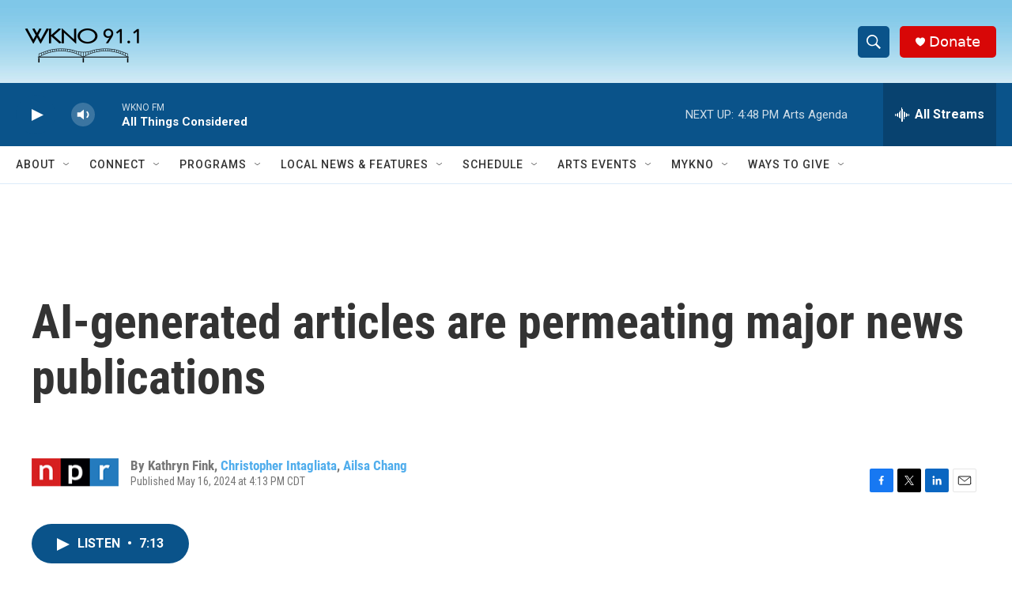

--- FILE ---
content_type: text/html;charset=UTF-8
request_url: https://www.wknofm.org/2024-05-16/ai-generated-articles-are-permeating-major-news-publications
body_size: 33851
content:
<!DOCTYPE html>
<html class="ArtP " lang="en">
    <head>
    <meta charset="UTF-8">

    

    <style data-cssvarsponyfill="true">
        :root { --siteBgColorInverse: #121212; --primaryTextColorInverse: #ffffff; --secondaryTextColorInverse: #cccccc; --tertiaryTextColorInverse: #cccccc; --headerBgColorInverse: #000000; --headerBorderColorInverse: #858585; --headerTextColorInverse: #ffffff; --headerTextColorHoverInverse: #ffffff; --secC1_Inverse: #a2a2a2; --secC4_Inverse: #282828; --headerNavBarBgColorInverse: #121212; --headerMenuBgColorInverse: #ffffff; --headerMenuTextColorInverse: #6b2b85; --headerMenuTextColorHoverInverse: #6b2b85; --liveBlogTextColorInverse: #ffffff; --applyButtonColorInverse: #4485D5; --applyButtonTextColorInverse: #4485D5; --siteBgColor: #ffffff; --primaryTextColor: #333333; --secondaryTextColor: #666666; --secC1: #767676; --secC4: #dcecf9; --secC5: #ffffff; --siteBgColor: #ffffff; --siteInverseBgColor: #000000; --linkColor: #50adec; --linkHoverColor: #125c8e; --headerBgColor: #ffffff; --headerBgColorInverse: #000000; --headerBorderColor: #e6e6e6; --headerBorderColorInverse: #858585; --tertiaryTextColor: #1c1c1c; --headerTextColor: #ffffff; --headerTextColorHover: #333333; --buttonTextColor: #ffffff; --buttonTextColorHover: #ffffff; --headerNavBarBgColor: #ffffff; --headerNavBarTextColor: #333333; --headerMenuBgColor: #ffffff; --headerMenuTextColor: #333333; --headerMenuTextColorHover: #767676; --liveBlogTextColor: #282829; --applyButtonColor: #194173; --applyButtonTextColor: #2c4273; --primaryColor1: #0a538a; --primaryColor2: #0a538a; --breakingColor: #ff6f00; --secC2: #cccccc; --secC3: #e6e6e6; --secC5: #ffffff; --linkColor: #50adec; --linkHoverColor: #125c8e; --donateBGColor: #d80707; --headerIconColor: #ffffff; --hatButtonBgColor: #ffffff; --hatButtonBgHoverColor: #411c58; --hatButtonBorderColor: #411c58; --hatButtonBorderHoverColor: #ffffff; --hatButtoniconColor: #d62021; --hatButtonTextColor: #411c58; --hatButtonTextHoverColor: #ffffff; --footerTextColor: #ffffff; --footerTextBgColor: #ffffff; --footerPartnersBgColor: #000000; --listBorderColor: #000000; --gridBorderColor: #e6e6e6; --tagButtonBorderColor: #1772b0; --tagButtonTextColor: #1772b0; --breakingTextColor: #ffffff; --sectionTextColor: #ff6f00; --contentWidth: 1240px; --primaryHeadlineFont: sans-serif; --secHlFont: sans-serif; --bodyFont: sans-serif; --colorWhite: #ffffff; --colorBlack: #000000;} .fonts-loaded { --primaryHeadlineFont: "Roboto Condensed"; --secHlFont: "Roboto Condensed"; --bodyFont: "Roboto"; --liveBlogBodyFont: "Roboto";}
    </style>

    

    <meta property="fb:app_id" content="236069761403326">


    <meta property="og:title" content="AI-generated articles are permeating major news publications">

    <meta property="og:url" content="https://www.wknofm.org/2024-05-16/ai-generated-articles-are-permeating-major-news-publications">

    <meta property="og:description" content="NPR&#x27;s Ailsa Chang talks with Maggie Harrison Dupre, staff writer at Futurism, about her reporting into AI-generated articles appearing on major news publications.">

    <meta property="og:site_name" content="WKNO FM">



    <meta property="og:type" content="article">

    <meta property="article:author" content="">

    <meta property="article:author" content="https://www.wknofm.org/people/christopher-intagliata">

    <meta property="article:author" content="https://www.wknofm.org/people/ailsa-chang">

    <meta property="article:published_time" content="2024-05-16T21:13:35">

    <meta property="article:modified_time" content="2024-05-16T21:19:48.664">

    <meta property="article:tag" content="NPR National News ">

    
    <meta name="twitter:card" content="summary_large_image"/>
    
    
    
    
    <meta name="twitter:description" content="NPR&#x27;s Ailsa Chang talks with Maggie Harrison Dupre, staff writer at Futurism, about her reporting into AI-generated articles appearing on major news publications."/>
    
    
    
    
    <meta name="twitter:site" content="@WKNOFM"/>
    
    
    
    <meta name="twitter:title" content="AI-generated articles are permeating major news publications"/>
    


    <link data-cssvarsponyfill="true" class="Webpack-css" rel="stylesheet" href="https://npr.brightspotcdn.com/resource/00000177-1bc0-debb-a57f-dfcf4a950000/styleguide/All.min.0db89f2a608a6b13cec2d9fc84f71c45.gz.css">

    

    <style>.FooterNavigation-items-item {
    display: inline-block
}</style>
<style>[class*='-articleBody'] > ul,
[class*='-articleBody'] > ul ul {
    list-style-type: disc;
}</style>
<style>/* Bylines - Blue border - left */

[class*="Promo"] [class*="-authorName"] .Link {
	border-left: 6px solid #75d2fa;
	padding-left: 6px;
}</style>


    <meta name="viewport" content="width=device-width, initial-scale=1, viewport-fit=cover"><title>AI-generated articles are permeating major news publications | WKNO FM</title><meta name="description" content="NPR&#x27;s Ailsa Chang talks with Maggie Harrison Dupre, staff writer at Futurism, about her reporting into AI-generated articles appearing on major news publications."><link rel="canonical" href="https://www.npr.org/2024/05/16/1251917136/ai-generated-articles-are-permeating-major-news-publications"><meta name="brightspot.contentId" content="0000018f-8346-d122-a58f-bf6689de0000"><link rel="apple-touch-icon"sizes="180x180"href="/apple-touch-icon.png"><link rel="icon"type="image/png"href="/favicon-32x32.png"><link rel="icon"type="image/png"href="/favicon-16x16.png">
    
    
    <meta name="brightspot-dataLayer" content="{
  &quot;author&quot; : &quot;Kathryn Fink, Christopher Intagliata, Ailsa Chang&quot;,
  &quot;bspStoryId&quot; : &quot;0000018f-8346-d122-a58f-bf6689de0000&quot;,
  &quot;category&quot; : &quot;&quot;,
  &quot;inlineAudio&quot; : 1,
  &quot;keywords&quot; : &quot;NPR National News &quot;,
  &quot;nprCmsSite&quot; : true,
  &quot;nprStoryId&quot; : &quot;1251917136&quot;,
  &quot;pageType&quot; : &quot;news-story&quot;,
  &quot;program&quot; : &quot;All Things Considered&quot;,
  &quot;publishedDate&quot; : &quot;2024-05-16T16:13:35Z&quot;,
  &quot;siteName&quot; : &quot;WKNO FM&quot;,
  &quot;station&quot; : &quot;WKNO&quot;,
  &quot;stationOrgId&quot; : &quot;1177&quot;,
  &quot;storyOrgId&quot; : &quot;s1&quot;,
  &quot;storyTheme&quot; : &quot;news-story&quot;,
  &quot;storyTitle&quot; : &quot;AI-generated articles are permeating major news publications&quot;,
  &quot;timezone&quot; : &quot;America/Chicago&quot;,
  &quot;wordCount&quot; : 0,
  &quot;series&quot; : &quot;&quot;
}">
    <script id="brightspot-dataLayer">
        (function () {
            var dataValue = document.head.querySelector('meta[name="brightspot-dataLayer"]').content;
            if (dataValue) {
                window.brightspotDataLayer = JSON.parse(dataValue);
            }
        })();
    </script>

    <link rel="amphtml" href="https://www.wknofm.org/2024-05-16/ai-generated-articles-are-permeating-major-news-publications?_amp=true">

    

    
    <script src="https://npr.brightspotcdn.com/resource/00000177-1bc0-debb-a57f-dfcf4a950000/styleguide/All.min.fd8f7fccc526453c829dde80fc7c2ef5.gz.js" async></script>
    

    <meta name="gtm-dataLayer" content="{
  &quot;gtmAuthor&quot; : &quot;Kathryn Fink, Christopher Intagliata, Ailsa Chang&quot;,
  &quot;gtmBspStoryId&quot; : &quot;0000018f-8346-d122-a58f-bf6689de0000&quot;,
  &quot;gtmCategory&quot; : &quot;&quot;,
  &quot;gtmInlineAudio&quot; : 1,
  &quot;gtmKeywords&quot; : &quot;NPR National News &quot;,
  &quot;gtmNprCmsSite&quot; : true,
  &quot;gtmNprStoryId&quot; : &quot;1251917136&quot;,
  &quot;gtmPageType&quot; : &quot;news-story&quot;,
  &quot;gtmProgram&quot; : &quot;All Things Considered&quot;,
  &quot;gtmPublishedDate&quot; : &quot;2024-05-16T16:13:35Z&quot;,
  &quot;gtmSiteName&quot; : &quot;WKNO FM&quot;,
  &quot;gtmStation&quot; : &quot;WKNO&quot;,
  &quot;gtmStationOrgId&quot; : &quot;1177&quot;,
  &quot;gtmStoryOrgId&quot; : &quot;s1&quot;,
  &quot;gtmStoryTheme&quot; : &quot;news-story&quot;,
  &quot;gtmStoryTitle&quot; : &quot;AI-generated articles are permeating major news publications&quot;,
  &quot;gtmTimezone&quot; : &quot;America/Chicago&quot;,
  &quot;gtmWordCount&quot; : 0,
  &quot;gtmSeries&quot; : &quot;&quot;
}"><script>

    (function () {
        var dataValue = document.head.querySelector('meta[name="gtm-dataLayer"]').content;
        if (dataValue) {
            window.dataLayer = window.dataLayer || [];
            dataValue = JSON.parse(dataValue);
            dataValue['event'] = 'gtmFirstView';
            window.dataLayer.push(dataValue);
        }
    })();

    (function(w,d,s,l,i){w[l]=w[l]||[];w[l].push({'gtm.start':
            new Date().getTime(),event:'gtm.js'});var f=d.getElementsByTagName(s)[0],
        j=d.createElement(s),dl=l!='dataLayer'?'&l='+l:'';j.async=true;j.src=
        'https://www.googletagmanager.com/gtm.js?id='+i+dl;f.parentNode.insertBefore(j,f);
})(window,document,'script','dataLayer','GTM-N39QFDR');</script><script type="application/ld+json">{"@context":"http://schema.org","@type":"ListenAction","description":"NPR's Ailsa Chang talks with Maggie Harrison Dupre, staff writer at Futurism, about her reporting into AI-generated articles appearing on major news publications.","name":"AI-generated articles are permeating major news publications"}</script><script type="application/ld+json">{"@context":"http://schema.org","@type":"NewsArticle","author":[{"@context":"http://schema.org","@type":"Person","name":"Kathryn Fink"},{"@context":"http://schema.org","@type":"Person","name":"Christopher Intagliata","url":"https://www.wknofm.org/people/christopher-intagliata"},{"@context":"http://schema.org","@type":"Person","name":"Ailsa Chang","url":"https://www.wknofm.org/people/ailsa-chang"}],"dateModified":"2024-05-16T17:19:48Z","datePublished":"2024-05-16T17:13:35Z","headline":"AI-generated articles are permeating major news publications","mainEntityOfPage":{"@type":"NewsArticle","@id":"https://www.wknofm.org/2024-05-16/ai-generated-articles-are-permeating-major-news-publications"},"publisher":{"@type":"Organization","name":"WKNO FM","logo":{"@context":"http://schema.org","@type":"ImageObject","height":"60","url":"https://npr.brightspotcdn.com/dims4/default/933d446/2147483647/resize/x60/quality/90/?url=http%3A%2F%2Fnpr-brightspot.s3.amazonaws.com%2F1a%2F76%2Fca5d44384d2d907088483aad51f3%2Fwknofm-header3-01.png","width":"173"}}}</script><script>

  window.fbAsyncInit = function() {
      FB.init({
          
              appId : '236069761403326',
          
          xfbml : true,
          version : 'v2.9'
      });
  };

  (function(d, s, id){
     var js, fjs = d.getElementsByTagName(s)[0];
     if (d.getElementById(id)) {return;}
     js = d.createElement(s); js.id = id;
     js.src = "//connect.facebook.net/en_US/sdk.js";
     fjs.parentNode.insertBefore(js, fjs);
   }(document, 'script', 'facebook-jssdk'));
</script>
<script async="async" src="https://securepubads.g.doubleclick.net/tag/js/gpt.js"></script>
<script type="text/javascript">
    // Google tag setup
    var googletag = googletag || {};
    googletag.cmd = googletag.cmd || [];

    googletag.cmd.push(function () {
        // @see https://developers.google.com/publisher-tag/reference#googletag.PubAdsService_enableLazyLoad
        googletag.pubads().enableLazyLoad({
            fetchMarginPercent: 100, // fetch and render ads within this % of viewport
            renderMarginPercent: 100,
            mobileScaling: 1  // Same on mobile.
        });

        googletag.pubads().enableSingleRequest()
        googletag.pubads().enableAsyncRendering()
        googletag.pubads().collapseEmptyDivs()
        googletag.pubads().disableInitialLoad()
        googletag.enableServices()
    })
</script>
<script>window.addEventListener('DOMContentLoaded', (event) => {
    window.nulldurationobserver = new MutationObserver(function (mutations) {
        document.querySelectorAll('.StreamPill-duration').forEach(pill => { 
      if (pill.innerText == "LISTENNULL") {
         pill.innerText = "LISTEN"
      } 
    });
      });

      window.nulldurationobserver.observe(document.body, {
        childList: true,
        subtree: true
      });
});
</script>
<script>waitForElementToDisplay(".BrightspotPersistentPlayer-songInfo-image img",hideBrokenImage,500,2000);
function hideBrokenImage() {
 const imgEl = document.querySelector('.BrightspotPersistentPlayer-songInfo-image img');
 imgEl.onerror = function(){
    imgEl.style.display='none';
  };
}

function waitForElementToDisplay(selector, callback, checkFrequencyInMs, timeoutInMs) {
  var startTimeInMs = Date.now();
  (function loopSearch() {
    if (document.querySelector(selector) != null) {
      callback();
      return;
    }
    else {
      setTimeout(function () {
        if (timeoutInMs && Date.now() - startTimeInMs > timeoutInMs)
          return;
        loopSearch();
      }, checkFrequencyInMs);
    }
  })();
}</script>
<script><!-- Begin Constant Contact Active Forms -->
<script> var _ctct_m = "08d5b30e548bcc81e7d3c3a879c907f2"; </script>
<script id="signupScript" src="//static.ctctcdn.com/js/signup-form-widget/current/signup-form-widget.min.js" async defer></script>
<!-- End Constant Contact Active Forms --></script>


    <script>
        var head = document.getElementsByTagName('head')
        head = head[0]
        var link = document.createElement('link');
        link.setAttribute('href', 'https://fonts.googleapis.com/css?family=Roboto Condensed|Roboto|Roboto:400,500,700&display=swap');
        var relList = link.relList;

        if (relList && relList.supports('preload')) {
            link.setAttribute('as', 'style');
            link.setAttribute('rel', 'preload');
            link.setAttribute('onload', 'this.rel="stylesheet"');
            link.setAttribute('crossorigin', 'anonymous');
        } else {
            link.setAttribute('rel', 'stylesheet');
        }

        head.appendChild(link);
    </script>
</head>


    <body class="Page-body" data-content-width="1240px">
    <noscript>
    <iframe src="https://www.googletagmanager.com/ns.html?id=GTM-N39QFDR" height="0" width="0" style="display:none;visibility:hidden"></iframe>
</noscript>
        

    <!-- Putting icons here, so we don't have to include in a bunch of -body hbs's -->
<svg xmlns="http://www.w3.org/2000/svg" style="display:none" id="iconsMap1" class="iconsMap">
    <symbol id="play-icon" viewBox="0 0 115 115">
        <polygon points="0,0 115,57.5 0,115" fill="currentColor" />
    </symbol>
    <symbol id="grid" viewBox="0 0 32 32">
            <g>
                <path d="M6.4,5.7 C6.4,6.166669 6.166669,6.4 5.7,6.4 L0.7,6.4 C0.233331,6.4 0,6.166669 0,5.7 L0,0.7 C0,0.233331 0.233331,0 0.7,0 L5.7,0 C6.166669,0 6.4,0.233331 6.4,0.7 L6.4,5.7 Z M19.2,5.7 C19.2,6.166669 18.966669,6.4 18.5,6.4 L13.5,6.4 C13.033331,6.4 12.8,6.166669 12.8,5.7 L12.8,0.7 C12.8,0.233331 13.033331,0 13.5,0 L18.5,0 C18.966669,0 19.2,0.233331 19.2,0.7 L19.2,5.7 Z M32,5.7 C32,6.166669 31.766669,6.4 31.3,6.4 L26.3,6.4 C25.833331,6.4 25.6,6.166669 25.6,5.7 L25.6,0.7 C25.6,0.233331 25.833331,0 26.3,0 L31.3,0 C31.766669,0 32,0.233331 32,0.7 L32,5.7 Z M6.4,18.5 C6.4,18.966669 6.166669,19.2 5.7,19.2 L0.7,19.2 C0.233331,19.2 0,18.966669 0,18.5 L0,13.5 C0,13.033331 0.233331,12.8 0.7,12.8 L5.7,12.8 C6.166669,12.8 6.4,13.033331 6.4,13.5 L6.4,18.5 Z M19.2,18.5 C19.2,18.966669 18.966669,19.2 18.5,19.2 L13.5,19.2 C13.033331,19.2 12.8,18.966669 12.8,18.5 L12.8,13.5 C12.8,13.033331 13.033331,12.8 13.5,12.8 L18.5,12.8 C18.966669,12.8 19.2,13.033331 19.2,13.5 L19.2,18.5 Z M32,18.5 C32,18.966669 31.766669,19.2 31.3,19.2 L26.3,19.2 C25.833331,19.2 25.6,18.966669 25.6,18.5 L25.6,13.5 C25.6,13.033331 25.833331,12.8 26.3,12.8 L31.3,12.8 C31.766669,12.8 32,13.033331 32,13.5 L32,18.5 Z M6.4,31.3 C6.4,31.766669 6.166669,32 5.7,32 L0.7,32 C0.233331,32 0,31.766669 0,31.3 L0,26.3 C0,25.833331 0.233331,25.6 0.7,25.6 L5.7,25.6 C6.166669,25.6 6.4,25.833331 6.4,26.3 L6.4,31.3 Z M19.2,31.3 C19.2,31.766669 18.966669,32 18.5,32 L13.5,32 C13.033331,32 12.8,31.766669 12.8,31.3 L12.8,26.3 C12.8,25.833331 13.033331,25.6 13.5,25.6 L18.5,25.6 C18.966669,25.6 19.2,25.833331 19.2,26.3 L19.2,31.3 Z M32,31.3 C32,31.766669 31.766669,32 31.3,32 L26.3,32 C25.833331,32 25.6,31.766669 25.6,31.3 L25.6,26.3 C25.6,25.833331 25.833331,25.6 26.3,25.6 L31.3,25.6 C31.766669,25.6 32,25.833331 32,26.3 L32,31.3 Z" id=""></path>
            </g>
    </symbol>
    <symbol id="radio-stream" width="18" height="19" viewBox="0 0 18 19">
        <g fill="currentColor" fill-rule="nonzero">
            <path d="M.5 8c-.276 0-.5.253-.5.565v1.87c0 .312.224.565.5.565s.5-.253.5-.565v-1.87C1 8.253.776 8 .5 8zM2.5 8c-.276 0-.5.253-.5.565v1.87c0 .312.224.565.5.565s.5-.253.5-.565v-1.87C3 8.253 2.776 8 2.5 8zM3.5 7c-.276 0-.5.276-.5.617v3.766c0 .34.224.617.5.617s.5-.276.5-.617V7.617C4 7.277 3.776 7 3.5 7zM5.5 6c-.276 0-.5.275-.5.613v5.774c0 .338.224.613.5.613s.5-.275.5-.613V6.613C6 6.275 5.776 6 5.5 6zM6.5 4c-.276 0-.5.26-.5.58v8.84c0 .32.224.58.5.58s.5-.26.5-.58V4.58C7 4.26 6.776 4 6.5 4zM8.5 0c-.276 0-.5.273-.5.61v17.78c0 .337.224.61.5.61s.5-.273.5-.61V.61C9 .273 8.776 0 8.5 0zM9.5 2c-.276 0-.5.274-.5.612v14.776c0 .338.224.612.5.612s.5-.274.5-.612V2.612C10 2.274 9.776 2 9.5 2zM11.5 5c-.276 0-.5.276-.5.616v8.768c0 .34.224.616.5.616s.5-.276.5-.616V5.616c0-.34-.224-.616-.5-.616zM12.5 6c-.276 0-.5.262-.5.584v4.832c0 .322.224.584.5.584s.5-.262.5-.584V6.584c0-.322-.224-.584-.5-.584zM14.5 7c-.276 0-.5.29-.5.647v3.706c0 .357.224.647.5.647s.5-.29.5-.647V7.647C15 7.29 14.776 7 14.5 7zM15.5 8c-.276 0-.5.253-.5.565v1.87c0 .312.224.565.5.565s.5-.253.5-.565v-1.87c0-.312-.224-.565-.5-.565zM17.5 8c-.276 0-.5.253-.5.565v1.87c0 .312.224.565.5.565s.5-.253.5-.565v-1.87c0-.312-.224-.565-.5-.565z"/>
        </g>
    </symbol>
    <symbol id="icon-magnify" viewBox="0 0 31 31">
        <g>
            <path fill-rule="evenodd" d="M22.604 18.89l-.323.566 8.719 8.8L28.255 31l-8.719-8.8-.565.404c-2.152 1.346-4.386 2.018-6.7 2.018-3.39 0-6.284-1.21-8.679-3.632C1.197 18.568 0 15.66 0 12.27c0-3.39 1.197-6.283 3.592-8.678C5.987 1.197 8.88 0 12.271 0c3.39 0 6.283 1.197 8.678 3.592 2.395 2.395 3.593 5.288 3.593 8.679 0 2.368-.646 4.574-1.938 6.62zM19.162 5.77C17.322 3.925 15.089 3 12.46 3c-2.628 0-4.862.924-6.702 2.77C3.92 7.619 3 9.862 3 12.5c0 2.639.92 4.882 2.76 6.73C7.598 21.075 9.832 22 12.46 22c2.629 0 4.862-.924 6.702-2.77C21.054 17.33 22 15.085 22 12.5c0-2.586-.946-4.83-2.838-6.73z"/>
        </g>
    </symbol>
    <symbol id="burger-menu" viewBox="0 0 14 10">
        <g>
            <path fill-rule="evenodd" d="M0 5.5v-1h14v1H0zM0 1V0h14v1H0zm0 9V9h14v1H0z"></path>
        </g>
    </symbol>
    <symbol id="close-x" viewBox="0 0 14 14">
        <g>
            <path fill-rule="nonzero" d="M6.336 7L0 .664.664 0 7 6.336 13.336 0 14 .664 7.664 7 14 13.336l-.664.664L7 7.664.664 14 0 13.336 6.336 7z"></path>
        </g>
    </symbol>
    <symbol id="share-more-arrow" viewBox="0 0 512 512" style="enable-background:new 0 0 512 512;">
        <g>
            <g>
                <path d="M512,241.7L273.643,3.343v156.152c-71.41,3.744-138.015,33.337-188.958,84.28C30.075,298.384,0,370.991,0,448.222v60.436
                    l29.069-52.985c45.354-82.671,132.173-134.027,226.573-134.027c5.986,0,12.004,0.212,18.001,0.632v157.779L512,241.7z
                    M255.642,290.666c-84.543,0-163.661,36.792-217.939,98.885c26.634-114.177,129.256-199.483,251.429-199.483h15.489V78.131
                    l163.568,163.568L304.621,405.267V294.531l-13.585-1.683C279.347,291.401,267.439,290.666,255.642,290.666z"></path>
            </g>
        </g>
    </symbol>
    <symbol id="chevron" viewBox="0 0 100 100">
        <g>
            <path d="M22.4566257,37.2056786 L-21.4456527,71.9511488 C-22.9248661,72.9681457 -24.9073712,72.5311671 -25.8758148,70.9765924 L-26.9788683,69.2027424 C-27.9450684,67.6481676 -27.5292733,65.5646602 -26.0500598,64.5484493 L20.154796,28.2208967 C21.5532435,27.2597011 23.3600078,27.2597011 24.759951,28.2208967 L71.0500598,64.4659264 C72.5292733,65.4829232 72.9450684,67.5672166 71.9788683,69.1217913 L70.8750669,70.8956413 C69.9073712,72.4502161 67.9241183,72.8848368 66.4449048,71.8694118 L22.4566257,37.2056786 Z" id="Transparent-Chevron" transform="translate(22.500000, 50.000000) rotate(90.000000) translate(-22.500000, -50.000000) "></path>
        </g>
    </symbol>
</svg>

<svg xmlns="http://www.w3.org/2000/svg" style="display:none" id="iconsMap2" class="iconsMap">
    <symbol id="mono-icon-facebook" viewBox="0 0 10 19">
        <path fill-rule="evenodd" d="M2.707 18.25V10.2H0V7h2.707V4.469c0-1.336.375-2.373 1.125-3.112C4.582.62 5.578.25 6.82.25c1.008 0 1.828.047 2.461.14v2.848H7.594c-.633 0-1.067.14-1.301.422-.188.235-.281.61-.281 1.125V7H9l-.422 3.2H6.012v8.05H2.707z"></path>
    </symbol>
    <symbol id="mono-icon-instagram" viewBox="0 0 17 17">
        <g>
            <path fill-rule="evenodd" d="M8.281 4.207c.727 0 1.4.182 2.022.545a4.055 4.055 0 0 1 1.476 1.477c.364.62.545 1.294.545 2.021 0 .727-.181 1.4-.545 2.021a4.055 4.055 0 0 1-1.476 1.477 3.934 3.934 0 0 1-2.022.545c-.726 0-1.4-.182-2.021-.545a4.055 4.055 0 0 1-1.477-1.477 3.934 3.934 0 0 1-.545-2.021c0-.727.182-1.4.545-2.021A4.055 4.055 0 0 1 6.26 4.752a3.934 3.934 0 0 1 2.021-.545zm0 6.68a2.54 2.54 0 0 0 1.864-.774 2.54 2.54 0 0 0 .773-1.863 2.54 2.54 0 0 0-.773-1.863 2.54 2.54 0 0 0-1.864-.774 2.54 2.54 0 0 0-1.863.774 2.54 2.54 0 0 0-.773 1.863c0 .727.257 1.348.773 1.863a2.54 2.54 0 0 0 1.863.774zM13.45 4.03c-.023.258-.123.48-.299.668a.856.856 0 0 1-.65.281.913.913 0 0 1-.668-.28.913.913 0 0 1-.281-.669c0-.258.094-.48.281-.668a.913.913 0 0 1 .668-.28c.258 0 .48.093.668.28.187.188.281.41.281.668zm2.672.95c.023.656.035 1.746.035 3.269 0 1.523-.017 2.62-.053 3.287-.035.668-.134 1.248-.298 1.74a4.098 4.098 0 0 1-.967 1.53 4.098 4.098 0 0 1-1.53.966c-.492.164-1.072.264-1.74.3-.668.034-1.763.052-3.287.052-1.523 0-2.619-.018-3.287-.053-.668-.035-1.248-.146-1.74-.334a3.747 3.747 0 0 1-1.53-.931 4.098 4.098 0 0 1-.966-1.53c-.164-.492-.264-1.072-.299-1.74C.424 10.87.406 9.773.406 8.25S.424 5.63.46 4.963c.035-.668.135-1.248.299-1.74.21-.586.533-1.096.967-1.53A4.098 4.098 0 0 1 3.254.727c.492-.164 1.072-.264 1.74-.3C5.662.394 6.758.376 8.281.376c1.524 0 2.62.018 3.287.053.668.035 1.248.135 1.74.299a4.098 4.098 0 0 1 2.496 2.496c.165.492.27 1.078.317 1.757zm-1.687 7.91c.14-.399.234-1.032.28-1.899.024-.515.036-1.242.036-2.18V7.689c0-.961-.012-1.688-.035-2.18-.047-.89-.14-1.524-.281-1.899a2.537 2.537 0 0 0-1.512-1.511c-.375-.14-1.008-.235-1.899-.282a51.292 51.292 0 0 0-2.18-.035H7.72c-.938 0-1.664.012-2.18.035-.867.047-1.5.141-1.898.282a2.537 2.537 0 0 0-1.512 1.511c-.14.375-.234 1.008-.281 1.899a51.292 51.292 0 0 0-.036 2.18v1.125c0 .937.012 1.664.036 2.18.047.866.14 1.5.28 1.898.306.726.81 1.23 1.513 1.511.398.141 1.03.235 1.898.282.516.023 1.242.035 2.18.035h1.125c.96 0 1.687-.012 2.18-.035.89-.047 1.523-.141 1.898-.282.726-.304 1.23-.808 1.512-1.511z"></path>
        </g>
    </symbol>
    <symbol id="mono-icon-email" viewBox="0 0 512 512">
        <g>
            <path d="M67,148.7c11,5.8,163.8,89.1,169.5,92.1c5.7,3,11.5,4.4,20.5,4.4c9,0,14.8-1.4,20.5-4.4c5.7-3,158.5-86.3,169.5-92.1
                c4.1-2.1,11-5.9,12.5-10.2c2.6-7.6-0.2-10.5-11.3-10.5H257H65.8c-11.1,0-13.9,3-11.3,10.5C56,142.9,62.9,146.6,67,148.7z"></path>
            <path d="M455.7,153.2c-8.2,4.2-81.8,56.6-130.5,88.1l82.2,92.5c2,2,2.9,4.4,1.8,5.6c-1.2,1.1-3.8,0.5-5.9-1.4l-98.6-83.2
                c-14.9,9.6-25.4,16.2-27.2,17.2c-7.7,3.9-13.1,4.4-20.5,4.4c-7.4,0-12.8-0.5-20.5-4.4c-1.9-1-12.3-7.6-27.2-17.2l-98.6,83.2
                c-2,2-4.7,2.6-5.9,1.4c-1.2-1.1-0.3-3.6,1.7-5.6l82.1-92.5c-48.7-31.5-123.1-83.9-131.3-88.1c-8.8-4.5-9.3,0.8-9.3,4.9
                c0,4.1,0,205,0,205c0,9.3,13.7,20.9,23.5,20.9H257h185.5c9.8,0,21.5-11.7,21.5-20.9c0,0,0-201,0-205
                C464,153.9,464.6,148.7,455.7,153.2z"></path>
        </g>
    </symbol>
    <symbol id="default-image" width="24" height="24" viewBox="0 0 24 24" fill="none" stroke="currentColor" stroke-width="2" stroke-linecap="round" stroke-linejoin="round" class="feather feather-image">
        <rect x="3" y="3" width="18" height="18" rx="2" ry="2"></rect>
        <circle cx="8.5" cy="8.5" r="1.5"></circle>
        <polyline points="21 15 16 10 5 21"></polyline>
    </symbol>
    <symbol id="icon-email" width="18px" viewBox="0 0 20 14">
        <g id="Symbols" stroke="none" stroke-width="1" fill="none" fill-rule="evenodd" stroke-linecap="round" stroke-linejoin="round">
            <g id="social-button-bar" transform="translate(-125.000000, -8.000000)" stroke="#000000">
                <g id="Group-2" transform="translate(120.000000, 0.000000)">
                    <g id="envelope" transform="translate(6.000000, 9.000000)">
                        <path d="M17.5909091,10.6363636 C17.5909091,11.3138182 17.0410909,11.8636364 16.3636364,11.8636364 L1.63636364,11.8636364 C0.958909091,11.8636364 0.409090909,11.3138182 0.409090909,10.6363636 L0.409090909,1.63636364 C0.409090909,0.958090909 0.958909091,0.409090909 1.63636364,0.409090909 L16.3636364,0.409090909 C17.0410909,0.409090909 17.5909091,0.958090909 17.5909091,1.63636364 L17.5909091,10.6363636 L17.5909091,10.6363636 Z" id="Stroke-406"></path>
                        <polyline id="Stroke-407" points="17.1818182 0.818181818 9 7.36363636 0.818181818 0.818181818"></polyline>
                    </g>
                </g>
            </g>
        </g>
    </symbol>
    <symbol id="mono-icon-print" viewBox="0 0 12 12">
        <g fill-rule="evenodd">
            <path fill-rule="nonzero" d="M9 10V7H3v3H1a1 1 0 0 1-1-1V4a1 1 0 0 1 1-1h10a1 1 0 0 1 1 1v3.132A2.868 2.868 0 0 1 9.132 10H9zm.5-4.5a1 1 0 1 0 0-2 1 1 0 0 0 0 2zM3 0h6v2H3z"></path>
            <path d="M4 8h4v4H4z"></path>
        </g>
    </symbol>
    <symbol id="mono-icon-copylink" viewBox="0 0 12 12">
        <g fill-rule="evenodd">
            <path d="M10.199 2.378c.222.205.4.548.465.897.062.332.016.614-.132.774L8.627 6.106c-.187.203-.512.232-.75-.014a.498.498 0 0 0-.706.028.499.499 0 0 0 .026.706 1.509 1.509 0 0 0 2.165-.04l1.903-2.06c.37-.398.506-.98.382-1.636-.105-.557-.392-1.097-.77-1.445L9.968.8C9.591.452 9.03.208 8.467.145 7.803.072 7.233.252 6.864.653L4.958 2.709a1.509 1.509 0 0 0 .126 2.161.5.5 0 1 0 .68-.734c-.264-.218-.26-.545-.071-.747L7.597 1.33c.147-.16.425-.228.76-.19.353.038.71.188.931.394l.91.843.001.001zM1.8 9.623c-.222-.205-.4-.549-.465-.897-.062-.332-.016-.614.132-.774l1.905-2.057c.187-.203.512-.232.75.014a.498.498 0 0 0 .706-.028.499.499 0 0 0-.026-.706 1.508 1.508 0 0 0-2.165.04L.734 7.275c-.37.399-.506.98-.382 1.637.105.557.392 1.097.77 1.445l.91.843c.376.35.937.594 1.5.656.664.073 1.234-.106 1.603-.507L7.04 9.291a1.508 1.508 0 0 0-.126-2.16.5.5 0 0 0-.68.734c.264.218.26.545.071.747l-1.904 2.057c-.147.16-.425.228-.76.191-.353-.038-.71-.188-.931-.394l-.91-.843z"></path>
            <path d="M8.208 3.614a.5.5 0 0 0-.707.028L3.764 7.677a.5.5 0 0 0 .734.68L8.235 4.32a.5.5 0 0 0-.027-.707"></path>
        </g>
    </symbol>
    <symbol id="mono-icon-linkedin" viewBox="0 0 16 17">
        <g fill-rule="evenodd">
            <path d="M3.734 16.125H.464V5.613h3.27zM2.117 4.172c-.515 0-.96-.188-1.336-.563A1.825 1.825 0 0 1 .22 2.273c0-.515.187-.96.562-1.335.375-.375.82-.563 1.336-.563.516 0 .961.188 1.336.563.375.375.563.82.563 1.335 0 .516-.188.961-.563 1.336-.375.375-.82.563-1.336.563zM15.969 16.125h-3.27v-5.133c0-.844-.07-1.453-.21-1.828-.259-.633-.762-.95-1.512-.95s-1.278.282-1.582.845c-.235.421-.352 1.043-.352 1.863v5.203H5.809V5.613h3.128v1.442h.036c.234-.469.609-.856 1.125-1.16.562-.375 1.218-.563 1.968-.563 1.524 0 2.59.48 3.2 1.441.468.774.703 1.97.703 3.586v5.766z"></path>
        </g>
    </symbol>
    <symbol id="mono-icon-pinterest" viewBox="0 0 512 512">
        <g>
            <path d="M256,32C132.3,32,32,132.3,32,256c0,91.7,55.2,170.5,134.1,205.2c-0.6-15.6-0.1-34.4,3.9-51.4
                c4.3-18.2,28.8-122.1,28.8-122.1s-7.2-14.3-7.2-35.4c0-33.2,19.2-58,43.2-58c20.4,0,30.2,15.3,30.2,33.6
                c0,20.5-13.1,51.1-19.8,79.5c-5.6,23.8,11.9,43.1,35.4,43.1c42.4,0,71-54.5,71-119.1c0-49.1-33.1-85.8-93.2-85.8
                c-67.9,0-110.3,50.7-110.3,107.3c0,19.5,5.8,33.3,14.8,43.9c4.1,4.9,4.7,6.9,3.2,12.5c-1.1,4.1-3.5,14-4.6,18
                c-1.5,5.7-6.1,7.7-11.2,5.6c-31.3-12.8-45.9-47-45.9-85.6c0-63.6,53.7-139.9,160.1-139.9c85.5,0,141.8,61.9,141.8,128.3
                c0,87.9-48.9,153.5-120.9,153.5c-24.2,0-46.9-13.1-54.7-27.9c0,0-13,51.6-15.8,61.6c-4.7,17.3-14,34.5-22.5,48
                c20.1,5.9,41.4,9.2,63.5,9.2c123.7,0,224-100.3,224-224C480,132.3,379.7,32,256,32z"></path>
        </g>
    </symbol>
    <symbol id="mono-icon-tumblr" viewBox="0 0 512 512">
        <g>
            <path d="M321.2,396.3c-11.8,0-22.4-2.8-31.5-8.3c-6.9-4.1-11.5-9.6-14-16.4c-2.6-6.9-3.6-22.3-3.6-46.4V224h96v-64h-96V48h-61.9
                c-2.7,21.5-7.5,44.7-14.5,58.6c-7,13.9-14,25.8-25.6,35.7c-11.6,9.9-25.6,17.9-41.9,23.3V224h48v140.4c0,19,2,33.5,5.9,43.5
                c4,10,11.1,19.5,21.4,28.4c10.3,8.9,22.8,15.7,37.3,20.5c14.6,4.8,31.4,7.2,50.4,7.2c16.7,0,30.3-1.7,44.7-5.1
                c14.4-3.4,30.5-9.3,48.2-17.6v-65.6C363.2,389.4,342.3,396.3,321.2,396.3z"></path>
        </g>
    </symbol>
    <symbol id="mono-icon-twitter" viewBox="0 0 1200 1227">
        <g>
            <path d="M714.163 519.284L1160.89 0H1055.03L667.137 450.887L357.328 0H0L468.492 681.821L0 1226.37H105.866L515.491
            750.218L842.672 1226.37H1200L714.137 519.284H714.163ZM569.165 687.828L521.697 619.934L144.011 79.6944H306.615L611.412
            515.685L658.88 583.579L1055.08 1150.3H892.476L569.165 687.854V687.828Z" fill="white"></path>
        </g>
    </symbol>
    <symbol id="mono-icon-youtube" viewBox="0 0 512 512">
        <g>
            <path fill-rule="evenodd" d="M508.6,148.8c0-45-33.1-81.2-74-81.2C379.2,65,322.7,64,265,64c-3,0-6,0-9,0s-6,0-9,0c-57.6,0-114.2,1-169.6,3.6
                c-40.8,0-73.9,36.4-73.9,81.4C1,184.6-0.1,220.2,0,255.8C-0.1,291.4,1,327,3.4,362.7c0,45,33.1,81.5,73.9,81.5
                c58.2,2.7,117.9,3.9,178.6,3.8c60.8,0.2,120.3-1,178.6-3.8c40.9,0,74-36.5,74-81.5c2.4-35.7,3.5-71.3,3.4-107
                C512.1,220.1,511,184.5,508.6,148.8z M207,353.9V157.4l145,98.2L207,353.9z"></path>
        </g>
    </symbol>
    <symbol id="mono-icon-flipboard" viewBox="0 0 500 500">
        <g>
            <path d="M0,0V500H500V0ZM400,200H300V300H200V400H100V100H400Z"></path>
        </g>
    </symbol>
    <symbol id="mono-icon-bluesky" viewBox="0 0 568 501">
        <g>
            <path d="M123.121 33.6637C188.241 82.5526 258.281 181.681 284 234.873C309.719 181.681 379.759 82.5526 444.879
            33.6637C491.866 -1.61183 568 -28.9064 568 57.9464C568 75.2916 558.055 203.659 552.222 224.501C531.947 296.954
            458.067 315.434 392.347 304.249C507.222 323.8 536.444 388.56 473.333 453.32C353.473 576.312 301.061 422.461
            287.631 383.039C285.169 375.812 284.017 372.431 284 375.306C283.983 372.431 282.831 375.812 280.369 383.039C266.939
            422.461 214.527 576.312 94.6667 453.32C31.5556 388.56 60.7778 323.8 175.653 304.249C109.933 315.434 36.0535
            296.954 15.7778 224.501C9.94525 203.659 0 75.2916 0 57.9464C0 -28.9064 76.1345 -1.61183 123.121 33.6637Z"
            fill="white">
            </path>
        </g>
    </symbol>
    <symbol id="mono-icon-threads" viewBox="0 0 192 192">
        <g>
            <path d="M141.537 88.9883C140.71 88.5919 139.87 88.2104 139.019 87.8451C137.537 60.5382 122.616 44.905 97.5619 44.745C97.4484 44.7443 97.3355 44.7443 97.222 44.7443C82.2364 44.7443 69.7731 51.1409 62.102 62.7807L75.881 72.2328C81.6116 63.5383 90.6052 61.6848 97.2286 61.6848C97.3051 61.6848 97.3819 61.6848 97.4576 61.6855C105.707 61.7381 111.932 64.1366 115.961 68.814C118.893 72.2193 120.854 76.925 121.825 82.8638C114.511 81.6207 106.601 81.2385 98.145 81.7233C74.3247 83.0954 59.0111 96.9879 60.0396 116.292C60.5615 126.084 65.4397 134.508 73.775 140.011C80.8224 144.663 89.899 146.938 99.3323 146.423C111.79 145.74 121.563 140.987 128.381 132.296C133.559 125.696 136.834 117.143 138.28 106.366C144.217 109.949 148.617 114.664 151.047 120.332C155.179 129.967 155.42 145.8 142.501 158.708C131.182 170.016 117.576 174.908 97.0135 175.059C74.2042 174.89 56.9538 167.575 45.7381 153.317C35.2355 139.966 29.8077 120.682 29.6052 96C29.8077 71.3178 35.2355 52.0336 45.7381 38.6827C56.9538 24.4249 74.2039 17.11 97.0132 16.9405C119.988 17.1113 137.539 24.4614 149.184 38.788C154.894 45.8136 159.199 54.6488 162.037 64.9503L178.184 60.6422C174.744 47.9622 169.331 37.0357 161.965 27.974C147.036 9.60668 125.202 0.195148 97.0695 0H96.9569C68.8816 0.19447 47.2921 9.6418 32.7883 28.0793C19.8819 44.4864 13.2244 67.3157 13.0007 95.9325L13 96L13.0007 96.0675C13.2244 124.684 19.8819 147.514 32.7883 163.921C47.2921 182.358 68.8816 191.806 96.9569 192H97.0695C122.03 191.827 139.624 185.292 154.118 170.811C173.081 151.866 172.51 128.119 166.26 113.541C161.776 103.087 153.227 94.5962 141.537 88.9883ZM98.4405 129.507C88.0005 130.095 77.1544 125.409 76.6196 115.372C76.2232 107.93 81.9158 99.626 99.0812 98.6368C101.047 98.5234 102.976 98.468 104.871 98.468C111.106 98.468 116.939 99.0737 122.242 100.233C120.264 124.935 108.662 128.946 98.4405 129.507Z" fill="white"></path>
        </g>
    </symbol>
 </svg>

<svg xmlns="http://www.w3.org/2000/svg" style="display:none" id="iconsMap3" class="iconsMap">
    <symbol id="volume-mute" x="0px" y="0px" viewBox="0 0 24 24" style="enable-background:new 0 0 24 24;">
        <polygon fill="currentColor" points="11,5 6,9 2,9 2,15 6,15 11,19 "/>
        <line style="fill:none;stroke:currentColor;stroke-width:2;stroke-linecap:round;stroke-linejoin:round;" x1="23" y1="9" x2="17" y2="15"/>
        <line style="fill:none;stroke:currentColor;stroke-width:2;stroke-linecap:round;stroke-linejoin:round;" x1="17" y1="9" x2="23" y2="15"/>
    </symbol>
    <symbol id="volume-low" x="0px" y="0px" viewBox="0 0 24 24" style="enable-background:new 0 0 24 24;" xml:space="preserve">
        <polygon fill="currentColor" points="11,5 6,9 2,9 2,15 6,15 11,19 "/>
    </symbol>
    <symbol id="volume-mid" x="0px" y="0px" viewBox="0 0 24 24" style="enable-background:new 0 0 24 24;">
        <polygon fill="currentColor" points="11,5 6,9 2,9 2,15 6,15 11,19 "/>
        <path style="fill:none;stroke:currentColor;stroke-width:2;stroke-linecap:round;stroke-linejoin:round;" d="M15.5,8.5c2,2,2,5.1,0,7.1"/>
    </symbol>
    <symbol id="volume-high" x="0px" y="0px" viewBox="0 0 24 24" style="enable-background:new 0 0 24 24;">
        <polygon fill="currentColor" points="11,5 6,9 2,9 2,15 6,15 11,19 "/>
        <path style="fill:none;stroke:currentColor;stroke-width:2;stroke-linecap:round;stroke-linejoin:round;" d="M19.1,4.9c3.9,3.9,3.9,10.2,0,14.1 M15.5,8.5c2,2,2,5.1,0,7.1"/>
    </symbol>
    <symbol id="pause-icon" viewBox="0 0 12 16">
        <rect x="0" y="0" width="4" height="16" fill="currentColor"></rect>
        <rect x="8" y="0" width="4" height="16" fill="currentColor"></rect>
    </symbol>
    <symbol id="heart" viewBox="0 0 24 24">
        <g>
            <path d="M12 4.435c-1.989-5.399-12-4.597-12 3.568 0 4.068 3.06 9.481 12 14.997 8.94-5.516 12-10.929 12-14.997 0-8.118-10-8.999-12-3.568z"/>
        </g>
    </symbol>
    <symbol id="icon-location" width="24" height="24" viewBox="0 0 24 24" fill="currentColor" stroke="currentColor" stroke-width="2" stroke-linecap="round" stroke-linejoin="round" class="feather feather-map-pin">
        <path d="M21 10c0 7-9 13-9 13s-9-6-9-13a9 9 0 0 1 18 0z" fill="currentColor" fill-opacity="1"></path>
        <circle cx="12" cy="10" r="5" fill="#ffffff"></circle>
    </symbol>
    <symbol id="icon-ticket" width="23px" height="15px" viewBox="0 0 23 15">
        <g stroke="none" stroke-width="1" fill="none" fill-rule="evenodd">
            <g transform="translate(-625.000000, -1024.000000)">
                <g transform="translate(625.000000, 1024.000000)">
                    <path d="M0,12.057377 L0,3.94262296 C0.322189879,4.12588308 0.696256938,4.23076923 1.0952381,4.23076923 C2.30500469,4.23076923 3.28571429,3.26645946 3.28571429,2.07692308 C3.28571429,1.68461385 3.17904435,1.31680209 2.99266757,1 L20.0073324,1 C19.8209556,1.31680209 19.7142857,1.68461385 19.7142857,2.07692308 C19.7142857,3.26645946 20.6949953,4.23076923 21.9047619,4.23076923 C22.3037431,4.23076923 22.6778101,4.12588308 23,3.94262296 L23,12.057377 C22.6778101,11.8741169 22.3037431,11.7692308 21.9047619,11.7692308 C20.6949953,11.7692308 19.7142857,12.7335405 19.7142857,13.9230769 C19.7142857,14.3153862 19.8209556,14.6831979 20.0073324,15 L2.99266757,15 C3.17904435,14.6831979 3.28571429,14.3153862 3.28571429,13.9230769 C3.28571429,12.7335405 2.30500469,11.7692308 1.0952381,11.7692308 C0.696256938,11.7692308 0.322189879,11.8741169 -2.13162821e-14,12.057377 Z" fill="currentColor"></path>
                    <path d="M14.5,0.533333333 L14.5,15.4666667" stroke="#FFFFFF" stroke-linecap="square" stroke-dasharray="2"></path>
                </g>
            </g>
        </g>
    </symbol>
    <symbol id="icon-refresh" width="24" height="24" viewBox="0 0 24 24" fill="none" stroke="currentColor" stroke-width="2" stroke-linecap="round" stroke-linejoin="round" class="feather feather-refresh-cw">
        <polyline points="23 4 23 10 17 10"></polyline>
        <polyline points="1 20 1 14 7 14"></polyline>
        <path d="M3.51 9a9 9 0 0 1 14.85-3.36L23 10M1 14l4.64 4.36A9 9 0 0 0 20.49 15"></path>
    </symbol>

    <symbol>
    <g id="mono-icon-link-post" stroke="none" stroke-width="1" fill="none" fill-rule="evenodd">
        <g transform="translate(-313.000000, -10148.000000)" fill="#000000" fill-rule="nonzero">
            <g transform="translate(306.000000, 10142.000000)">
                <path d="M14.0614027,11.2506973 L14.3070318,11.2618997 C15.6181751,11.3582102 16.8219637,12.0327684 17.6059678,13.1077805 C17.8500396,13.4424472 17.7765978,13.9116075 17.441931,14.1556793 C17.1072643,14.3997511 16.638104,14.3263093 16.3940322,13.9916425 C15.8684436,13.270965 15.0667922,12.8217495 14.1971448,12.7578692 C13.3952042,12.6989624 12.605753,12.9728728 12.0021966,13.5148801 L11.8552806,13.6559298 L9.60365896,15.9651545 C8.45118119,17.1890154 8.4677248,19.1416686 9.64054436,20.3445766 C10.7566428,21.4893084 12.5263723,21.5504727 13.7041492,20.5254372 L13.8481981,20.3916503 L15.1367586,19.070032 C15.4259192,18.7734531 15.9007548,18.7674393 16.1973338,19.0565998 C16.466951,19.3194731 16.4964317,19.7357968 16.282313,20.0321436 L16.2107659,20.117175 L14.9130245,21.4480474 C13.1386707,23.205741 10.3106091,23.1805355 8.5665371,21.3917196 C6.88861294,19.6707486 6.81173139,16.9294487 8.36035888,15.1065701 L8.5206409,14.9274155 L10.7811785,12.6088842 C11.6500838,11.7173642 12.8355419,11.2288664 14.0614027,11.2506973 Z M22.4334629,7.60828039 C24.1113871,9.32925141 24.1882686,12.0705513 22.6396411,13.8934299 L22.4793591,14.0725845 L20.2188215,16.3911158 C19.2919892,17.3420705 18.0049901,17.8344754 16.6929682,17.7381003 C15.3818249,17.6417898 14.1780363,16.9672316 13.3940322,15.8922195 C13.1499604,15.5575528 13.2234022,15.0883925 13.558069,14.8443207 C13.8927357,14.6002489 14.361896,14.6736907 14.6059678,15.0083575 C15.1315564,15.729035 15.9332078,16.1782505 16.8028552,16.2421308 C17.6047958,16.3010376 18.394247,16.0271272 18.9978034,15.4851199 L19.1447194,15.3440702 L21.396341,13.0348455 C22.5488188,11.8109846 22.5322752,9.85833141 21.3594556,8.65542337 C20.2433572,7.51069163 18.4736277,7.44952726 17.2944986,8.47594561 L17.1502735,8.60991269 L15.8541776,9.93153101 C15.5641538,10.2272658 15.0893026,10.2318956 14.7935678,9.94187181 C14.524718,9.67821384 14.4964508,9.26180596 14.7114324,8.96608447 L14.783227,8.88126205 L16.0869755,7.55195256 C17.8613293,5.79425896 20.6893909,5.81946452 22.4334629,7.60828039 Z" id="Icon-Link"></path>
            </g>
        </g>
    </g>
    </symbol>
    <symbol id="icon-passport-badge" viewBox="0 0 80 80">
        <g fill="none" fill-rule="evenodd">
            <path fill="#5680FF" d="M0 0L80 0 0 80z" transform="translate(-464.000000, -281.000000) translate(100.000000, 180.000000) translate(364.000000, 101.000000)"/>
            <g fill="#FFF" fill-rule="nonzero">
                <path d="M17.067 31.676l-3.488-11.143-11.144-3.488 11.144-3.488 3.488-11.144 3.488 11.166 11.143 3.488-11.143 3.466-3.488 11.143zm4.935-19.567l1.207.373 2.896-4.475-4.497 2.895.394 1.207zm-9.871 0l.373-1.207-4.497-2.895 2.895 4.475 1.229-.373zm9.871 9.893l-.373 1.207 4.497 2.896-2.895-4.497-1.229.394zm-9.871 0l-1.207-.373-2.895 4.497 4.475-2.895-.373-1.229zm22.002-4.935c0 9.41-7.634 17.066-17.066 17.066C7.656 34.133 0 26.5 0 17.067 0 7.634 7.634 0 17.067 0c9.41 0 17.066 7.634 17.066 17.067zm-2.435 0c0-8.073-6.559-14.632-14.631-14.632-8.073 0-14.632 6.559-14.632 14.632 0 8.072 6.559 14.631 14.632 14.631 8.072-.022 14.631-6.58 14.631-14.631z" transform="translate(-464.000000, -281.000000) translate(100.000000, 180.000000) translate(364.000000, 101.000000) translate(6.400000, 6.400000)"/>
            </g>
        </g>
    </symbol>
    <symbol id="icon-passport-badge-circle" viewBox="0 0 45 45">
        <g fill="none" fill-rule="evenodd">
            <circle cx="23.5" cy="23" r="20.5" fill="#5680FF"/>
            <g fill="#FFF" fill-rule="nonzero">
                <path d="M17.067 31.676l-3.488-11.143-11.144-3.488 11.144-3.488 3.488-11.144 3.488 11.166 11.143 3.488-11.143 3.466-3.488 11.143zm4.935-19.567l1.207.373 2.896-4.475-4.497 2.895.394 1.207zm-9.871 0l.373-1.207-4.497-2.895 2.895 4.475 1.229-.373zm9.871 9.893l-.373 1.207 4.497 2.896-2.895-4.497-1.229.394zm-9.871 0l-1.207-.373-2.895 4.497 4.475-2.895-.373-1.229zm22.002-4.935c0 9.41-7.634 17.066-17.066 17.066C7.656 34.133 0 26.5 0 17.067 0 7.634 7.634 0 17.067 0c9.41 0 17.066 7.634 17.066 17.067zm-2.435 0c0-8.073-6.559-14.632-14.631-14.632-8.073 0-14.632 6.559-14.632 14.632 0 8.072 6.559 14.631 14.632 14.631 8.072-.022 14.631-6.58 14.631-14.631z" transform="translate(-464.000000, -281.000000) translate(100.000000, 180.000000) translate(364.000000, 101.000000) translate(6.400000, 6.400000)"/>
            </g>
        </g>
    </symbol>
    <symbol id="icon-pbs-charlotte-passport-navy" viewBox="0 0 401 42">
        <g fill="none" fill-rule="evenodd">
            <g transform="translate(-91.000000, -1361.000000) translate(89.000000, 1275.000000) translate(2.828125, 86.600000) translate(217.623043, -0.000000)">
                <circle cx="20.435" cy="20.435" r="20.435" fill="#5680FF"/>
                <path fill="#FFF" fill-rule="nonzero" d="M20.435 36.115l-3.743-11.96-11.96-3.743 11.96-3.744 3.743-11.96 3.744 11.984 11.96 3.743-11.96 3.72-3.744 11.96zm5.297-21l1.295.4 3.108-4.803-4.826 3.108.423 1.295zm-10.594 0l.4-1.295-4.826-3.108 3.108 4.803 1.318-.4zm10.594 10.617l-.4 1.295 4.826 3.108-3.107-4.826-1.319.423zm-10.594 0l-1.295-.4-3.107 4.826 4.802-3.107-.4-1.319zm23.614-5.297c0 10.1-8.193 18.317-18.317 18.317-10.1 0-18.316-8.193-18.316-18.317 0-10.123 8.193-18.316 18.316-18.316 10.1 0 18.317 8.193 18.317 18.316zm-2.614 0c0-8.664-7.039-15.703-15.703-15.703S4.732 11.772 4.732 20.435c0 8.664 7.04 15.703 15.703 15.703 8.664-.023 15.703-7.063 15.703-15.703z"/>
            </g>
            <path fill="currentColor" fill-rule="nonzero" d="M4.898 31.675v-8.216h2.1c2.866 0 5.075-.658 6.628-1.975 1.554-1.316 2.33-3.217 2.33-5.703 0-2.39-.729-4.19-2.187-5.395-1.46-1.206-3.59-1.81-6.391-1.81H0v23.099h4.898zm1.611-12.229H4.898V12.59h2.227c1.338 0 2.32.274 2.947.821.626.548.94 1.396.94 2.544 0 1.137-.374 2.004-1.122 2.599-.748.595-1.875.892-3.38.892zm22.024 12.229c2.612 0 4.68-.59 6.201-1.77 1.522-1.18 2.283-2.823 2.283-4.93 0-1.484-.324-2.674-.971-3.57-.648-.895-1.704-1.506-3.168-1.832v-.158c1.074-.18 1.935-.711 2.583-1.596.648-.885.972-2.017.972-3.397 0-2.032-.74-3.515-2.22-4.447-1.48-.932-3.858-1.398-7.133-1.398H19.89v23.098h8.642zm-.9-13.95h-2.844V12.59h2.575c1.401 0 2.425.192 3.073.576.648.385.972 1.02.972 1.904 0 .948-.298 1.627-.893 2.038-.595.41-1.556.616-2.883.616zm.347 9.905H24.79v-6.02h3.033c2.739 0 4.108.96 4.108 2.876 0 1.064-.321 1.854-.964 2.37-.642.516-1.638.774-2.986.774zm18.343 4.36c2.676 0 4.764-.6 6.265-1.8 1.5-1.201 2.251-2.844 2.251-4.93 0-1.506-.4-2.778-1.2-3.815-.801-1.038-2.281-2.072-4.44-3.105-1.633-.779-2.668-1.319-3.105-1.619-.437-.3-.755-.61-.955-.932-.2-.321-.3-.698-.3-1.13 0-.695.247-1.258.742-1.69.495-.432 1.206-.648 2.133-.648.78 0 1.572.1 2.377.3.806.2 1.825.553 3.058 1.059l1.58-3.808c-1.19-.516-2.33-.916-3.421-1.2-1.09-.285-2.236-.427-3.436-.427-2.444 0-4.358.585-5.743 1.754-1.385 1.169-2.078 2.775-2.078 4.818 0 1.085.211 2.033.632 2.844.422.811.985 1.522 1.69 2.133.706.61 1.765 1.248 3.176 1.912 1.506.716 2.504 1.237 2.994 1.564.49.326.861.666 1.114 1.019.253.353.38.755.38 1.208 0 .811-.288 1.422-.862 1.833-.574.41-1.398.616-2.472.616-.896 0-1.883-.142-2.963-.426-1.08-.285-2.398-.775-3.957-1.47v4.55c1.896.927 4.076 1.39 6.54 1.39zm29.609 0c2.338 0 4.455-.394 6.351-1.184v-4.108c-2.307.811-4.27 1.216-5.893 1.216-3.865 0-5.798-2.575-5.798-7.725 0-2.475.506-4.405 1.517-5.79 1.01-1.385 2.438-2.078 4.281-2.078.843 0 1.701.153 2.575.458.874.306 1.743.664 2.607 1.075l1.58-3.982c-2.265-1.084-4.519-1.627-6.762-1.627-2.201 0-4.12.482-5.759 1.446-1.637.963-2.893 2.348-3.768 4.155-.874 1.806-1.31 3.91-1.31 6.311 0 3.813.89 6.738 2.67 8.777 1.78 2.038 4.35 3.057 7.709 3.057zm15.278-.315v-8.31c0-2.054.3-3.54.9-4.456.601-.916 1.575-1.374 2.923-1.374 1.896 0 2.844 1.274 2.844 3.823v10.317h4.819V20.157c0-2.085-.537-3.686-1.612-4.802-1.074-1.117-2.649-1.675-4.724-1.675-2.338 0-4.044.864-5.118 2.59h-.253l.11-1.421c.074-1.443.111-2.36.111-2.749V7.092h-4.819v24.583h4.82zm20.318.316c1.38 0 2.499-.198 3.357-.593.859-.395 1.693-1.103 2.504-2.125h.127l.932 2.402h3.365v-11.77c0-2.107-.632-3.676-1.896-4.708-1.264-1.033-3.08-1.549-5.45-1.549-2.476 0-4.73.532-6.762 1.596l1.595 3.254c1.907-.853 3.566-1.28 4.977-1.28 1.833 0 2.749.896 2.749 2.687v.774l-3.065.094c-2.644.095-4.621.588-5.932 1.478-1.312.89-1.967 2.272-1.967 4.147 0 1.79.487 3.17 1.461 4.14.974.968 2.31 1.453 4.005 1.453zm1.817-3.524c-1.559 0-2.338-.679-2.338-2.038 0-.948.342-1.653 1.027-2.117.684-.463 1.727-.716 3.128-.758l1.864-.063v1.453c0 1.064-.334 1.917-1.003 2.56-.669.642-1.562.963-2.678.963zm17.822 3.208v-8.99c0-1.422.429-2.528 1.287-3.318.859-.79 2.057-1.185 3.594-1.185.559 0 1.033.053 1.422.158l.364-4.518c-.432-.095-.975-.142-1.628-.142-1.095 0-2.109.303-3.04.908-.933.606-1.673 1.404-2.22 2.394h-.237l-.711-2.97h-3.65v17.663h4.819zm14.267 0V7.092h-4.819v24.583h4.819zm12.07.316c2.708 0 4.82-.811 6.336-2.433 1.517-1.622 2.275-3.871 2.275-6.746 0-1.854-.347-3.47-1.043-4.85-.695-1.38-1.69-2.439-2.986-3.176-1.295-.738-2.79-1.106-4.486-1.106-2.728 0-4.845.8-6.351 2.401-1.507 1.601-2.26 3.845-2.26 6.73 0 1.854.348 3.476 1.043 4.867.695 1.39 1.69 2.456 2.986 3.199 1.295.742 2.791 1.114 4.487 1.114zm.064-3.871c-1.295 0-2.23-.448-2.804-1.343-.574-.895-.861-2.217-.861-3.965 0-1.76.284-3.073.853-3.942.569-.87 1.495-1.304 2.78-1.304 1.296 0 2.228.437 2.797 1.312.569.874.853 2.185.853 3.934 0 1.758-.282 3.083-.845 3.973-.564.89-1.488 1.335-2.773 1.335zm18.154 3.87c1.748 0 3.222-.268 4.423-.805v-3.586c-1.18.368-2.19.552-3.033.552-.632 0-1.14-.163-1.525-.49-.384-.326-.576-.831-.576-1.516V17.63h4.945v-3.618h-4.945v-3.76h-3.081l-1.39 3.728-2.655 1.611v2.039h2.307v8.515c0 1.949.44 3.41 1.32 4.384.879.974 2.282 1.462 4.21 1.462zm13.619 0c1.748 0 3.223-.268 4.423-.805v-3.586c-1.18.368-2.19.552-3.033.552-.632 0-1.14-.163-1.524-.49-.385-.326-.577-.831-.577-1.516V17.63h4.945v-3.618h-4.945v-3.76h-3.08l-1.391 3.728-2.654 1.611v2.039h2.306v8.515c0 1.949.44 3.41 1.32 4.384.879.974 2.282 1.462 4.21 1.462zm15.562 0c1.38 0 2.55-.102 3.508-.308.958-.205 1.859-.518 2.701-.94v-3.728c-1.032.484-2.022.837-2.97 1.058-.948.222-1.954.332-3.017.332-1.37 0-2.433-.384-3.192-1.153-.758-.769-1.164-1.838-1.216-3.207h11.39v-2.338c0-2.507-.695-4.471-2.085-5.893-1.39-1.422-3.333-2.133-5.83-2.133-2.612 0-4.658.808-6.137 2.425-1.48 1.617-2.22 3.905-2.22 6.864 0 2.876.8 5.098 2.401 6.668 1.601 1.569 3.824 2.354 6.667 2.354zm2.686-11.153h-6.762c.085-1.19.416-2.11.996-2.757.579-.648 1.38-.972 2.401-.972 1.022 0 1.833.324 2.433.972.6.648.911 1.566.932 2.757zM270.555 31.675v-8.216h2.102c2.864 0 5.074-.658 6.627-1.975 1.554-1.316 2.33-3.217 2.33-5.703 0-2.39-.729-4.19-2.188-5.395-1.458-1.206-3.589-1.81-6.39-1.81h-7.378v23.099h4.897zm1.612-12.229h-1.612V12.59h2.228c1.338 0 2.32.274 2.946.821.627.548.94 1.396.94 2.544 0 1.137-.373 2.004-1.121 2.599-.748.595-1.875.892-3.381.892zm17.3 12.545c1.38 0 2.5-.198 3.357-.593.859-.395 1.694-1.103 2.505-2.125h.126l.932 2.402h3.365v-11.77c0-2.107-.632-3.676-1.896-4.708-1.264-1.033-3.08-1.549-5.45-1.549-2.475 0-4.73.532-6.762 1.596l1.596 3.254c1.906-.853 3.565-1.28 4.976-1.28 1.833 0 2.75.896 2.75 2.687v.774l-3.066.094c-2.643.095-4.62.588-5.932 1.478-1.311.89-1.967 2.272-1.967 4.147 0 1.79.487 3.17 1.461 4.14.975.968 2.31 1.453 4.005 1.453zm1.817-3.524c-1.559 0-2.338-.679-2.338-2.038 0-.948.342-1.653 1.027-2.117.684-.463 1.727-.716 3.128-.758l1.864-.063v1.453c0 1.064-.334 1.917-1.003 2.56-.669.642-1.561.963-2.678.963zm17.79 3.524c2.507 0 4.39-.474 5.648-1.422 1.259-.948 1.888-2.328 1.888-4.14 0-.874-.152-1.627-.458-2.259-.305-.632-.78-1.19-1.422-1.674-.642-.485-1.653-1.006-3.033-1.565-1.548-.621-2.552-1.09-3.01-1.406-.458-.316-.687-.69-.687-1.121 0-.77.71-1.154 2.133-1.154.8 0 1.585.121 2.354.364.769.242 1.595.553 2.48.932l1.454-3.476c-2.012-.927-4.082-1.39-6.21-1.39-2.232 0-3.957.429-5.173 1.287-1.217.859-1.825 2.073-1.825 3.642 0 .916.145 1.688.434 2.315.29.626.753 1.182 1.39 1.666.638.485 1.636 1.011 2.995 1.58.947.4 1.706.75 2.275 1.05.568.301.969.57 1.2.807.232.237.348.545.348.924 0 1.01-.874 1.516-2.623 1.516-.853 0-1.84-.142-2.962-.426-1.122-.284-2.13-.637-3.025-1.059v3.982c.79.337 1.637.592 2.543.766.906.174 2.001.26 3.286.26zm15.658 0c2.506 0 4.389-.474 5.648-1.422 1.258-.948 1.888-2.328 1.888-4.14 0-.874-.153-1.627-.459-2.259-.305-.632-.779-1.19-1.421-1.674-.643-.485-1.654-1.006-3.034-1.565-1.548-.621-2.551-1.09-3.01-1.406-.458-.316-.687-.69-.687-1.121 0-.77.711-1.154 2.133-1.154.8 0 1.585.121 2.354.364.769.242 1.596.553 2.48.932l1.454-3.476c-2.012-.927-4.081-1.39-6.209-1.39-2.233 0-3.957.429-5.174 1.287-1.216.859-1.825 2.073-1.825 3.642 0 .916.145 1.688.435 2.315.29.626.753 1.182 1.39 1.666.637.485 1.635 1.011 2.994 1.58.948.4 1.706.75 2.275 1.05.569.301.969.57 1.2.807.232.237.348.545.348.924 0 1.01-.874 1.516-2.622 1.516-.854 0-1.84-.142-2.963-.426-1.121-.284-2.13-.637-3.025-1.059v3.982c.79.337 1.638.592 2.543.766.906.174 2.002.26 3.287.26zm15.689 7.457V32.29c0-.232-.085-1.085-.253-2.56h.253c1.18 1.506 2.806 2.26 4.881 2.26 1.38 0 2.58-.364 3.602-1.09 1.022-.727 1.81-1.786 2.362-3.176.553-1.39.83-3.028.83-4.913 0-2.865-.59-5.103-1.77-6.715-1.18-1.611-2.812-2.417-4.897-2.417-2.212 0-3.881.874-5.008 2.622h-.222l-.679-2.29h-3.918v25.436h4.819zm3.523-11.36c-1.222 0-2.115-.41-2.678-1.232-.564-.822-.845-2.18-.845-4.076v-.521c.02-1.686.305-2.894.853-3.626.547-.732 1.416-1.098 2.606-1.098 1.138 0 1.973.434 2.505 1.303.531.87.797 2.172.797 3.91 0 3.56-1.08 5.34-3.238 5.34zm19.149 3.903c2.706 0 4.818-.811 6.335-2.433 1.517-1.622 2.275-3.871 2.275-6.746 0-1.854-.348-3.47-1.043-4.85-.695-1.38-1.69-2.439-2.986-3.176-1.295-.738-2.79-1.106-4.487-1.106-2.728 0-4.845.8-6.35 2.401-1.507 1.601-2.26 3.845-2.26 6.73 0 1.854.348 3.476 1.043 4.867.695 1.39 1.69 2.456 2.986 3.199 1.295.742 2.79 1.114 4.487 1.114zm.063-3.871c-1.296 0-2.23-.448-2.805-1.343-.574-.895-.86-2.217-.86-3.965 0-1.76.284-3.073.853-3.942.568-.87 1.495-1.304 2.78-1.304 1.296 0 2.228.437 2.797 1.312.568.874.853 2.185.853 3.934 0 1.758-.282 3.083-.846 3.973-.563.89-1.487 1.335-2.772 1.335zm16.921 3.555v-8.99c0-1.422.43-2.528 1.288-3.318.858-.79 2.056-1.185 3.594-1.185.558 0 1.032.053 1.422.158l.363-4.518c-.432-.095-.974-.142-1.627-.142-1.096 0-2.11.303-3.041.908-.933.606-1.672 1.404-2.22 2.394h-.237l-.711-2.97h-3.65v17.663h4.819zm15.5.316c1.748 0 3.222-.269 4.423-.806v-3.586c-1.18.368-2.19.552-3.033.552-.632 0-1.14-.163-1.525-.49-.384-.326-.577-.831-.577-1.516V17.63h4.945v-3.618h-4.945v-3.76h-3.08l-1.39 3.728-2.655 1.611v2.039h2.307v8.515c0 1.949.44 3.41 1.319 4.384.88.974 2.283 1.462 4.21 1.462z" transform="translate(-91.000000, -1361.000000) translate(89.000000, 1275.000000) translate(2.828125, 86.600000)"/>
        </g>
    </symbol>
    <symbol id="icon-closed-captioning" viewBox="0 0 512 512">
        <g>
            <path fill="currentColor" d="M464 64H48C21.5 64 0 85.5 0 112v288c0 26.5 21.5 48 48 48h416c26.5 0 48-21.5 48-48V112c0-26.5-21.5-48-48-48zm-6 336H54c-3.3 0-6-2.7-6-6V118c0-3.3 2.7-6 6-6h404c3.3 0 6 2.7 6 6v276c0 3.3-2.7 6-6 6zm-211.1-85.7c1.7 2.4 1.5 5.6-.5 7.7-53.6 56.8-172.8 32.1-172.8-67.9 0-97.3 121.7-119.5 172.5-70.1 2.1 2 2.5 3.2 1 5.7l-17.5 30.5c-1.9 3.1-6.2 4-9.1 1.7-40.8-32-94.6-14.9-94.6 31.2 0 48 51 70.5 92.2 32.6 2.8-2.5 7.1-2.1 9.2.9l19.6 27.7zm190.4 0c1.7 2.4 1.5 5.6-.5 7.7-53.6 56.9-172.8 32.1-172.8-67.9 0-97.3 121.7-119.5 172.5-70.1 2.1 2 2.5 3.2 1 5.7L420 220.2c-1.9 3.1-6.2 4-9.1 1.7-40.8-32-94.6-14.9-94.6 31.2 0 48 51 70.5 92.2 32.6 2.8-2.5 7.1-2.1 9.2.9l19.6 27.7z"></path>
        </g>
    </symbol>
    <symbol id="circle" viewBox="0 0 24 24">
        <circle cx="50%" cy="50%" r="50%"></circle>
    </symbol>
    <symbol id="spinner" role="img" viewBox="0 0 512 512">
        <g class="fa-group">
            <path class="fa-secondary" fill="currentColor" d="M478.71 364.58zm-22 6.11l-27.83-15.9a15.92 15.92 0 0 1-6.94-19.2A184 184 0 1 1 256 72c5.89 0 11.71.29 17.46.83-.74-.07-1.48-.15-2.23-.21-8.49-.69-15.23-7.31-15.23-15.83v-32a16 16 0 0 1 15.34-16C266.24 8.46 261.18 8 256 8 119 8 8 119 8 256s111 248 248 248c98 0 182.42-56.95 222.71-139.42-4.13 7.86-14.23 10.55-22 6.11z" opacity="0.4"/><path class="fa-primary" fill="currentColor" d="M271.23 72.62c-8.49-.69-15.23-7.31-15.23-15.83V24.73c0-9.11 7.67-16.78 16.77-16.17C401.92 17.18 504 124.67 504 256a246 246 0 0 1-25 108.24c-4 8.17-14.37 11-22.26 6.45l-27.84-15.9c-7.41-4.23-9.83-13.35-6.2-21.07A182.53 182.53 0 0 0 440 256c0-96.49-74.27-175.63-168.77-183.38z"/>
        </g>
    </symbol>
    <symbol id="icon-calendar" width="24" height="24" viewBox="0 0 24 24" fill="none" stroke="currentColor" stroke-width="2" stroke-linecap="round" stroke-linejoin="round">
        <rect x="3" y="4" width="18" height="18" rx="2" ry="2"/>
        <line x1="16" y1="2" x2="16" y2="6"/>
        <line x1="8" y1="2" x2="8" y2="6"/>
        <line x1="3" y1="10" x2="21" y2="10"/>
    </symbol>
    <symbol id="icon-arrow-rotate" viewBox="0 0 512 512">
        <path d="M454.7 288.1c-12.78-3.75-26.06 3.594-29.75 16.31C403.3 379.9 333.8 432 255.1 432c-66.53 0-126.8-38.28-156.5-96h100.4c13.25 0 24-10.75 24-24S213.2 288 199.9 288h-160c-13.25 0-24 10.75-24 24v160c0 13.25 10.75 24 24 24s24-10.75 24-24v-102.1C103.7 436.4 176.1 480 255.1 480c99 0 187.4-66.31 215.1-161.3C474.8 305.1 467.4 292.7 454.7 288.1zM472 16C458.8 16 448 26.75 448 40v102.1C408.3 75.55 335.8 32 256 32C157 32 68.53 98.31 40.91 193.3C37.19 206 44.5 219.3 57.22 223c12.84 3.781 26.09-3.625 29.75-16.31C108.7 132.1 178.2 80 256 80c66.53 0 126.8 38.28 156.5 96H312C298.8 176 288 186.8 288 200S298.8 224 312 224h160c13.25 0 24-10.75 24-24v-160C496 26.75 485.3 16 472 16z"/>
    </symbol>
</svg>


<ps-header class="PH">
    <div class="PH-ham-m">
        <div class="PH-ham-m-wrapper">
            <div class="PH-ham-m-top">
                
                    <div class="PH-logo">
                        <ps-logo>
<a aria-label="home page" href="/" class="stationLogo"  >
    
        
            <picture>
    
    
        
            
        
    

    
    
        
            
        
    

    
    
        
            
        
    

    
    
        
            
    
            <source type="image/webp"  width="173"
     height="60" srcset="https://npr.brightspotcdn.com/dims4/default/94ff6ee/2147483647/strip/true/crop/173x60+0+0/resize/346x120!/format/webp/quality/90/?url=https%3A%2F%2Fnpr.brightspotcdn.com%2Fdims4%2Fdefault%2F933d446%2F2147483647%2Fresize%2Fx60%2Fquality%2F90%2F%3Furl%3Dhttp%3A%2F%2Fnpr-brightspot.s3.amazonaws.com%2F1a%2F76%2Fca5d44384d2d907088483aad51f3%2Fwknofm-header3-01.png 2x"data-size="siteLogo"
/>
    

    
        <source width="173"
     height="60" srcset="https://npr.brightspotcdn.com/dims4/default/9b3ae9b/2147483647/strip/true/crop/173x60+0+0/resize/173x60!/quality/90/?url=https%3A%2F%2Fnpr.brightspotcdn.com%2Fdims4%2Fdefault%2F933d446%2F2147483647%2Fresize%2Fx60%2Fquality%2F90%2F%3Furl%3Dhttp%3A%2F%2Fnpr-brightspot.s3.amazonaws.com%2F1a%2F76%2Fca5d44384d2d907088483aad51f3%2Fwknofm-header3-01.png"data-size="siteLogo"
/>
    

        
    

    
    <img class="Image" alt="" srcset="https://npr.brightspotcdn.com/dims4/default/1b969b5/2147483647/strip/true/crop/173x60+0+0/resize/346x120!/quality/90/?url=https%3A%2F%2Fnpr.brightspotcdn.com%2Fdims4%2Fdefault%2F933d446%2F2147483647%2Fresize%2Fx60%2Fquality%2F90%2F%3Furl%3Dhttp%3A%2F%2Fnpr-brightspot.s3.amazonaws.com%2F1a%2F76%2Fca5d44384d2d907088483aad51f3%2Fwknofm-header3-01.png 2x" width="173" height="60" loading="lazy" src="https://npr.brightspotcdn.com/dims4/default/9b3ae9b/2147483647/strip/true/crop/173x60+0+0/resize/173x60!/quality/90/?url=https%3A%2F%2Fnpr.brightspotcdn.com%2Fdims4%2Fdefault%2F933d446%2F2147483647%2Fresize%2Fx60%2Fquality%2F90%2F%3Furl%3Dhttp%3A%2F%2Fnpr-brightspot.s3.amazonaws.com%2F1a%2F76%2Fca5d44384d2d907088483aad51f3%2Fwknofm-header3-01.png">


</picture>
        
    
    </a>
</ps-logo>

                    </div>
                
                <button class="PH-ham-m-close" aria-label="hamburger-menu-close" aria-expanded="false"><svg class="close-x"><use xlink:href="#close-x"></use></svg></button>
            </div>
            
                <div class="PH-search-overlay-mobile">
                    <form class="PH-search-form" action="https://www.wknofm.org/search#nt=navsearch" novalidate="" autocomplete="off">
                        <label><input placeholder="Search" type="text" class="PH-search-input-mobile" name="q" required="true"><span class="sr-only">Search Query</span></label>
                        <button class="PH-search-button-mobile" aria-label="header-search-icon"><svg class="icon-magnify"><use xlink:href="#icon-magnify"></use></svg><span class="sr-only">Show Search</span></button>
                     </form>
                </div>
            

            <div class="PH-ham-m-content">
                
                
                    <nav class="Nav gtm_nav">
    
    
        <ul class="Nav-items">
            
                <li class="Nav-items-item" ><div class="NavI" >
    <div class="NavI-text gtm_nav_cat">
        
            <a class="NavI-text-link" href="https://www.wknofm.org/about-wkno-fm">About</a>
        
    </div>
    
        <div class="NavI-more">
            <button aria-label="Open Sub Navigation"><svg class="chevron"><use xlink:href="#chevron"></use></svg></button>
        </div>
    

    
        <ul class="NavI-items">
            
                
                    <li class="NavI-items-item gtm_nav_subcat" ><a class="NavLink" href="https://www.wknofm.org/about-wkno-fm">History</a>
</li>
                
                    <li class="NavI-items-item gtm_nav_subcat" ><a class="NavLink" href="https://www.wknofm.org/board-community-advisory-board-and-finance-committee-meetings">Board &amp; Community Advisory</a>
</li>
                
                    <li class="NavI-items-item gtm_nav_subcat" ><a class="NavLink" href="https://www.wkno.org/gallery-1091/" target="_blank">Gallery 1091</a>
</li>
                
                    <li class="NavI-items-item gtm_nav_subcat" ><a class="NavLink" href="https://www.wknofm.org/management-team">Management Team</a>
</li>
                
                    <li class="NavI-items-item gtm_nav_subcat" ><a class="NavLink" href="https://www.wknofm.org/mission-statement">Mission Statement | WKNO Public Media </a>
</li>
                
                    <li class="NavI-items-item gtm_nav_subcat" ><a class="NavLink" href="https://www.wknofm.org/npr-podcast-bundle">NPR+ Bundle</a>
</li>
                
                    <li class="NavI-items-item gtm_nav_subcat" ><a class="NavLink" href="https://www.wknofm.org/public-files">Public Files</a>
</li>
                
            
        </ul>
        <ul class="NavI-items-placeholder">
            
                
                    <li class="NavI-items-item"><a class="NavLink" href="https://www.wknofm.org/about-wkno-fm">History</a>
</li>
                
                    <li class="NavI-items-item"><a class="NavLink" href="https://www.wknofm.org/board-community-advisory-board-and-finance-committee-meetings">Board &amp; Community Advisory</a>
</li>
                
                    <li class="NavI-items-item"><a class="NavLink" href="https://www.wkno.org/gallery-1091/" target="_blank">Gallery 1091</a>
</li>
                
                    <li class="NavI-items-item"><a class="NavLink" href="https://www.wknofm.org/management-team">Management Team</a>
</li>
                
                    <li class="NavI-items-item"><a class="NavLink" href="https://www.wknofm.org/mission-statement">Mission Statement | WKNO Public Media </a>
</li>
                
                    <li class="NavI-items-item"><a class="NavLink" href="https://www.wknofm.org/npr-podcast-bundle">NPR+ Bundle</a>
</li>
                
                    <li class="NavI-items-item"><a class="NavLink" href="https://www.wknofm.org/public-files">Public Files</a>
</li>
                
            
        </ul>
    
</div></li>
            
                <li class="Nav-items-item" ><div class="NavI" >
    <div class="NavI-text gtm_nav_cat">
        
            <a class="NavI-text-link" href="https://www.wknofm.org/">Connect</a>
        
    </div>
    
        <div class="NavI-more">
            <button aria-label="Open Sub Navigation"><svg class="chevron"><use xlink:href="#chevron"></use></svg></button>
        </div>
    

    
        <ul class="NavI-items">
            
                
                    <li class="NavI-items-item gtm_nav_subcat" ><a class="NavLink" href="https://www.wknofm.org/wkno-app">WKNO App</a>
</li>
                
                    <li class="NavI-items-item gtm_nav_subcat" ><a class="NavLink" href="https://www.wknofm.org/contact">Contact Us</a>
</li>
                
                    <li class="NavI-items-item gtm_nav_subcat" ><a class="NavLink" href="https://lp.constantcontactpages.com/su/6xH5ObS/WKNOWeekly" target="_blank">E-Mail Newsletter</a>
</li>
                
                    <li class="NavI-items-item gtm_nav_subcat" ><a class="NavLink" href="https://www.facebook.com/WKNOFM" target="_blank">Facebook</a>
</li>
                
                    <li class="NavI-items-item gtm_nav_subcat" ><a class="NavLink" href="https://www.instagram.com/wknofm/?hl=en" target="_blank">Instagram</a>
</li>
                
                    <li class="NavI-items-item gtm_nav_subcat" ><a class="NavLink" href="https://bsky.app/profile/wkno.bsky.social" target="_blank">Bluesky</a>
</li>
                
            
        </ul>
        <ul class="NavI-items-placeholder">
            
                
                    <li class="NavI-items-item"><a class="NavLink" href="https://www.wknofm.org/wkno-app">WKNO App</a>
</li>
                
                    <li class="NavI-items-item"><a class="NavLink" href="https://www.wknofm.org/contact">Contact Us</a>
</li>
                
                    <li class="NavI-items-item"><a class="NavLink" href="https://lp.constantcontactpages.com/su/6xH5ObS/WKNOWeekly" target="_blank">E-Mail Newsletter</a>
</li>
                
                    <li class="NavI-items-item"><a class="NavLink" href="https://www.facebook.com/WKNOFM" target="_blank">Facebook</a>
</li>
                
                    <li class="NavI-items-item"><a class="NavLink" href="https://www.instagram.com/wknofm/?hl=en" target="_blank">Instagram</a>
</li>
                
                    <li class="NavI-items-item"><a class="NavLink" href="https://bsky.app/profile/wkno.bsky.social" target="_blank">Bluesky</a>
</li>
                
            
        </ul>
    
</div></li>
            
                <li class="Nav-items-item" ><div class="NavI" >
    <div class="NavI-text gtm_nav_cat">
        
            <a class="NavI-text-link" href="https://www.wknofm.org/all-shows">Programs</a>
        
    </div>
    
        <div class="NavI-more">
            <button aria-label="Open Sub Navigation"><svg class="chevron"><use xlink:href="#chevron"></use></svg></button>
        </div>
    

    
        <ul class="NavI-items">
            
                
                    <li class="NavI-items-item gtm_nav_subcat" ><a class="NavLink" href="https://www.wknofm.org/all-shows" target="_blank">WKNO-FM Programs (A-Z)</a>
</li>
                
                    <li class="NavI-items-item gtm_nav_subcat" ><a class="NavLink" href="https://www.wknofm.org/all-shows#local" target="_blank">Local Programs</a>
</li>
                
                    <li class="NavI-items-item gtm_nav_subcat" ><a class="NavLink" href="https://www.wknofm.org/all-shows#wkno-hd-1" target="_blank">WKNO 91.1 Programs</a>
</li>
                
                    <li class="NavI-items-item gtm_nav_subcat" ><a class="NavLink" href="https://www.wknofm.org/all-shows#wkno-hd-2" target="_blank">WKNO HD-2 Programs</a>
</li>
                
                    <li class="NavI-items-item gtm_nav_subcat" ><a class="NavLink" href="https://www.wknofm.org/npr-podcast-bundle">NPR+ Bundle</a>
</li>
                
            
        </ul>
        <ul class="NavI-items-placeholder">
            
                
                    <li class="NavI-items-item"><a class="NavLink" href="https://www.wknofm.org/all-shows" target="_blank">WKNO-FM Programs (A-Z)</a>
</li>
                
                    <li class="NavI-items-item"><a class="NavLink" href="https://www.wknofm.org/all-shows#local" target="_blank">Local Programs</a>
</li>
                
                    <li class="NavI-items-item"><a class="NavLink" href="https://www.wknofm.org/all-shows#wkno-hd-1" target="_blank">WKNO 91.1 Programs</a>
</li>
                
                    <li class="NavI-items-item"><a class="NavLink" href="https://www.wknofm.org/all-shows#wkno-hd-2" target="_blank">WKNO HD-2 Programs</a>
</li>
                
                    <li class="NavI-items-item"><a class="NavLink" href="https://www.wknofm.org/npr-podcast-bundle">NPR+ Bundle</a>
</li>
                
            
        </ul>
    
</div></li>
            
                <li class="Nav-items-item" ><div class="NavI" >
    <div class="NavI-text gtm_nav_cat">
        
            <a class="NavI-text-link" href="https://www.wknofm.org/local-news-features">Local News &amp; Features</a>
        
    </div>
    
        <div class="NavI-more">
            <button aria-label="Open Sub Navigation"><svg class="chevron"><use xlink:href="#chevron"></use></svg></button>
        </div>
    

    
        <ul class="NavI-items two-columns">
            
                
                    <li class="NavI-items-item gtm_nav_subcat" ><a class="NavLink" href="https://www.wknofm.org/local-news-and-politics">Local News and Politics</a>
</li>
                
                    <li class="NavI-items-item gtm_nav_subcat" ><a class="NavLink" href="https://www.wknofm.org/show/arts-agenda">Arts Agenda</a>
</li>
                
                    <li class="NavI-items-item gtm_nav_subcat" ><a class="NavLink" href="https://www.wknofm.org/show/behind-the-headlines" target="_blank">Behind the Headlines</a>
</li>
                
                    <li class="NavI-items-item gtm_nav_subcat" ><a class="NavLink" href="https://www.wknofm.org/show/checking-on-the-arts" target="_blank">Checking on the Arts</a>
</li>
                
                    <li class="NavI-items-item gtm_nav_subcat" ><a class="NavLink" href="https://www.wknofm.org/show/civil-wrongs">Civil Wrongs</a>
</li>
                
                    <li class="NavI-items-item gtm_nav_subcat" ><a class="NavLink" href="https://www.wknofm.org/features">Daily Features</a>
</li>
                
                    <li class="NavI-items-item gtm_nav_subcat" ><a class="NavLink" href="https://www.wknofm.org/show/greater-giving-moment">Greater Giving Moment</a>
</li>
                
                    <li class="NavI-items-item gtm_nav_subcat" ><a class="NavLink" href="https://www.wknofm.org/show/lifematters">Life Matters</a>
</li>
                
                    <li class="NavI-items-item gtm_nav_subcat" ><a class="NavLink" href="https://www.wknofm.org/show/memphis-symphony-orchestra-masterworks">Memphis Symphony Orchestra Masterworks</a>
</li>
                
                    <li class="NavI-items-item gtm_nav_subcat" ><a class="NavLink" href="https://www.wknofm.org/show/protecting-your-money">Protecting Your Money</a>
</li>
                
                    <li class="NavI-items-item gtm_nav_subcat" ><a class="NavLink" href="https://www.wknofm.org/tn-politics">TN Politics</a>
</li>
                
                    <li class="NavI-items-item gtm_nav_subcat" ><a class="NavLink" href="https://www.wknofm.org/show/theweeklydish">The Weekly Dish</a>
</li>
                
            
        </ul>
        <ul class="NavI-items-placeholder">
            
                
                    <li class="NavI-items-item"><a class="NavLink" href="https://www.wknofm.org/local-news-and-politics">Local News and Politics</a>
</li>
                
                    <li class="NavI-items-item"><a class="NavLink" href="https://www.wknofm.org/show/arts-agenda">Arts Agenda</a>
</li>
                
                    <li class="NavI-items-item"><a class="NavLink" href="https://www.wknofm.org/show/behind-the-headlines" target="_blank">Behind the Headlines</a>
</li>
                
                    <li class="NavI-items-item"><a class="NavLink" href="https://www.wknofm.org/show/checking-on-the-arts" target="_blank">Checking on the Arts</a>
</li>
                
                    <li class="NavI-items-item"><a class="NavLink" href="https://www.wknofm.org/show/civil-wrongs">Civil Wrongs</a>
</li>
                
                    <li class="NavI-items-item"><a class="NavLink" href="https://www.wknofm.org/features">Daily Features</a>
</li>
                
                    <li class="NavI-items-item"><a class="NavLink" href="https://www.wknofm.org/show/greater-giving-moment">Greater Giving Moment</a>
</li>
                
                    <li class="NavI-items-item"><a class="NavLink" href="https://www.wknofm.org/show/lifematters">Life Matters</a>
</li>
                
                    <li class="NavI-items-item"><a class="NavLink" href="https://www.wknofm.org/show/memphis-symphony-orchestra-masterworks">Memphis Symphony Orchestra Masterworks</a>
</li>
                
                    <li class="NavI-items-item"><a class="NavLink" href="https://www.wknofm.org/show/protecting-your-money">Protecting Your Money</a>
</li>
                
                    <li class="NavI-items-item"><a class="NavLink" href="https://www.wknofm.org/tn-politics">TN Politics</a>
</li>
                
                    <li class="NavI-items-item"><a class="NavLink" href="https://www.wknofm.org/show/theweeklydish">The Weekly Dish</a>
</li>
                
            
        </ul>
    
</div></li>
            
                <li class="Nav-items-item" ><div class="NavI" >
    <div class="NavI-text gtm_nav_cat">
        
            <a class="NavI-text-link" href="https://www.wknofm.org/schedule">Schedule</a>
        
    </div>
    
        <div class="NavI-more">
            <button aria-label="Open Sub Navigation"><svg class="chevron"><use xlink:href="#chevron"></use></svg></button>
        </div>
    

    
        <ul class="NavI-items">
            
                
                    <li class="NavI-items-item gtm_nav_subcat" ><a class="NavLink" href="https://www.wknofm.org/schedule">WKNO 91.1</a>
</li>
                
                    <li class="NavI-items-item gtm_nav_subcat" ><a class="NavLink" href="https://www.wknofm.org/wkno-hd-2-radio-schedule">WKNO HD-2</a>
</li>
                
                    <li class="NavI-items-item gtm_nav_subcat" ><a class="NavLink" href="https://www.wknofm.org/hd-3-bbc-radio-schedule">BBC Radio | HD-3</a>
</li>
                
                    <li class="NavI-items-item gtm_nav_subcat" ><a class="NavLink" href="https://www.wknofm.org/classical-music-playlists">Classical Music</a>
</li>
                
            
        </ul>
        <ul class="NavI-items-placeholder">
            
                
                    <li class="NavI-items-item"><a class="NavLink" href="https://www.wknofm.org/schedule">WKNO 91.1</a>
</li>
                
                    <li class="NavI-items-item"><a class="NavLink" href="https://www.wknofm.org/wkno-hd-2-radio-schedule">WKNO HD-2</a>
</li>
                
                    <li class="NavI-items-item"><a class="NavLink" href="https://www.wknofm.org/hd-3-bbc-radio-schedule">BBC Radio | HD-3</a>
</li>
                
                    <li class="NavI-items-item"><a class="NavLink" href="https://www.wknofm.org/classical-music-playlists">Classical Music</a>
</li>
                
            
        </ul>
    
</div></li>
            
                <li class="Nav-items-item" ><div class="NavI" >
    <div class="NavI-text gtm_nav_cat">
        
            <a class="NavI-text-link" href="https://www.wknofm.org/community-arts-calendar">Arts Events</a>
        
    </div>
    
        <div class="NavI-more">
            <button aria-label="Open Sub Navigation"><svg class="chevron"><use xlink:href="#chevron"></use></svg></button>
        </div>
    

    
        <ul class="NavI-items">
            
                
                    <li class="NavI-items-item gtm_nav_subcat" ><a class="NavLink" href="https://www.wknofm.org/community-arts-calendar">ARTSmemphis Calendar</a>
</li>
                
                    <li class="NavI-items-item gtm_nav_subcat" ><a class="NavLink" href="https://www.wknofm.org/show/checking-on-the-arts">Checking on the Arts</a>
</li>
                
                    <li class="NavI-items-item gtm_nav_subcat" ><a class="NavLink" href="https://www.wkno.org/gallery-1091/" target="_blank">Gallery 1091</a>
</li>
                
                    <li class="NavI-items-item gtm_nav_subcat" ><a class="NavLink" href="https://www.wknofm.org/show/arts-agenda">Weekly Arts Agenda</a>
</li>
                
            
        </ul>
        <ul class="NavI-items-placeholder">
            
                
                    <li class="NavI-items-item"><a class="NavLink" href="https://www.wknofm.org/community-arts-calendar">ARTSmemphis Calendar</a>
</li>
                
                    <li class="NavI-items-item"><a class="NavLink" href="https://www.wknofm.org/show/checking-on-the-arts">Checking on the Arts</a>
</li>
                
                    <li class="NavI-items-item"><a class="NavLink" href="https://www.wkno.org/gallery-1091/" target="_blank">Gallery 1091</a>
</li>
                
                    <li class="NavI-items-item"><a class="NavLink" href="https://www.wknofm.org/show/arts-agenda">Weekly Arts Agenda</a>
</li>
                
            
        </ul>
    
</div></li>
            
                <li class="Nav-items-item" ><div class="NavI" >
    <div class="NavI-text gtm_nav_cat">
        
            <a class="NavI-text-link" href="https://www.wknofm.org/mykno">MyKNO</a>
        
    </div>
    
        <div class="NavI-more">
            <button aria-label="Open Sub Navigation"><svg class="chevron"><use xlink:href="#chevron"></use></svg></button>
        </div>
    

    
        <ul class="NavI-items">
            
                
                    <li class="NavI-items-item gtm_nav_subcat" ><a class="NavLink" href="https://wkno.secureallegiance.com/wkno/OnlineDonor/Login.aspx?AFF=2" target="_blank">Log-In</a>
</li>
                
                    <li class="NavI-items-item gtm_nav_subcat" ><a class="NavLink" href="https://wkno.secureallegiance.com/wkno/OnlineDonor/Create_Userprof.aspx?AFF=2" target="_blank">Sign Up</a>
</li>
                
                    <li class="NavI-items-item gtm_nav_subcat" ><a class="NavLink" href="https://www.wknofm.org/mykno">Learn More</a>
</li>
                
            
        </ul>
        <ul class="NavI-items-placeholder">
            
                
                    <li class="NavI-items-item"><a class="NavLink" href="https://wkno.secureallegiance.com/wkno/OnlineDonor/Login.aspx?AFF=2" target="_blank">Log-In</a>
</li>
                
                    <li class="NavI-items-item"><a class="NavLink" href="https://wkno.secureallegiance.com/wkno/OnlineDonor/Create_Userprof.aspx?AFF=2" target="_blank">Sign Up</a>
</li>
                
                    <li class="NavI-items-item"><a class="NavLink" href="https://www.wknofm.org/mykno">Learn More</a>
</li>
                
            
        </ul>
    
</div></li>
            
                <li class="Nav-items-item" ><div class="NavI" >
    <div class="NavI-text gtm_nav_cat">
        
            <a class="NavI-text-link" href="https://www.wknofm.org/moreways">Ways to Give</a>
        
    </div>
    
        <div class="NavI-more">
            <button aria-label="Open Sub Navigation"><svg class="chevron"><use xlink:href="#chevron"></use></svg></button>
        </div>
    

    
        <ul class="NavI-items">
            
                
                    <li class="NavI-items-item gtm_nav_subcat" ><a class="NavLink" href="https://afg.secureallegiance.com/wkno/Load/WknoFM.aspx" target="_blank">Donate Now</a>
</li>
                
                    <li class="NavI-items-item gtm_nav_subcat" ><a class="NavLink" href="https://www.wknofm.org/moreways">More Ways to Give</a>
</li>
                
                    <li class="NavI-items-item gtm_nav_subcat" ><a class="NavLink" href="https://wkno.careasy.org/home" target="_blank">Vehicle Donation</a>
</li>
                
                    <li class="NavI-items-item gtm_nav_subcat" ><a class="NavLink" href="https://www.wknofm.org/volunteer">Volunteer</a>
</li>
                
                    <li class="NavI-items-item gtm_nav_subcat" ><a class="NavLink" href="https://www.wknofm.org/corporatesupport">Corporate Support</a>
</li>
                
                    <li class="NavI-items-item gtm_nav_subcat" ><a class="NavLink" href="https://www.wknofm.org/npr-podcast-bundle">NPR+ Bundle</a>
</li>
                
                    <li class="NavI-items-item gtm_nav_subcat" ><a class="NavLink" href="https://www.wknofm.org/partners-in-excellence">Partners in Excellence</a>
</li>
                
                    <li class="NavI-items-item gtm_nav_subcat" ><a class="NavLink" href="https://www.wkno.org/gallery-1091/" target="_blank">Gallery 1091</a>
</li>
                
            
        </ul>
        <ul class="NavI-items-placeholder">
            
                
                    <li class="NavI-items-item"><a class="NavLink" href="https://afg.secureallegiance.com/wkno/Load/WknoFM.aspx" target="_blank">Donate Now</a>
</li>
                
                    <li class="NavI-items-item"><a class="NavLink" href="https://www.wknofm.org/moreways">More Ways to Give</a>
</li>
                
                    <li class="NavI-items-item"><a class="NavLink" href="https://wkno.careasy.org/home" target="_blank">Vehicle Donation</a>
</li>
                
                    <li class="NavI-items-item"><a class="NavLink" href="https://www.wknofm.org/volunteer">Volunteer</a>
</li>
                
                    <li class="NavI-items-item"><a class="NavLink" href="https://www.wknofm.org/corporatesupport">Corporate Support</a>
</li>
                
                    <li class="NavI-items-item"><a class="NavLink" href="https://www.wknofm.org/npr-podcast-bundle">NPR+ Bundle</a>
</li>
                
                    <li class="NavI-items-item"><a class="NavLink" href="https://www.wknofm.org/partners-in-excellence">Partners in Excellence</a>
</li>
                
                    <li class="NavI-items-item"><a class="NavLink" href="https://www.wkno.org/gallery-1091/" target="_blank">Gallery 1091</a>
</li>
                
            
        </ul>
    
</div></li>
            
        </ul>
    
</nav>
                
                
                    <div class="PH-disclaimer">© 2026 WKNO FM</div>
                
            </div>
        </div>
    </div>

    
        <div class="PH-background">
            
                <picture>
    
    
        
            
        
    

    
    
        
            
        
    

    
    
        
            
        
    

    
    
        
            
    
            <source type="image/webp"  width="1440"
     height="105" srcset="https://npr.brightspotcdn.com/dims4/default/ba3453b/2147483647/strip/true/crop/2880x210+0+0/resize/2880x210!/format/webp/quality/90/?url=http%3A%2F%2Fnpr-brightspot.s3.amazonaws.com%2Fb1%2F20%2F2e0c467b4ad38f5fb5bb465a05fc%2Fwknofm-headercolor-01.png 2x"data-size="headerBackground"
/>
    

    
        <source width="1440"
     height="105" srcset="https://npr.brightspotcdn.com/dims4/default/d0ed851/2147483647/strip/true/crop/2880x210+0+0/resize/1440x105!/quality/90/?url=http%3A%2F%2Fnpr-brightspot.s3.amazonaws.com%2Fb1%2F20%2F2e0c467b4ad38f5fb5bb465a05fc%2Fwknofm-headercolor-01.png"data-size="headerBackground"
/>
    

        
    

    
    <img class="Image" alt="" srcset="https://npr.brightspotcdn.com/dims4/default/e1ddebc/2147483647/strip/true/crop/2880x210+0+0/resize/2880x210!/quality/90/?url=http%3A%2F%2Fnpr-brightspot.s3.amazonaws.com%2Fb1%2F20%2F2e0c467b4ad38f5fb5bb465a05fc%2Fwknofm-headercolor-01.png 2x" width="1440" height="105" loading="lazy" src="https://npr.brightspotcdn.com/dims4/default/d0ed851/2147483647/strip/true/crop/2880x210+0+0/resize/1440x105!/quality/90/?url=http%3A%2F%2Fnpr-brightspot.s3.amazonaws.com%2Fb1%2F20%2F2e0c467b4ad38f5fb5bb465a05fc%2Fwknofm-headercolor-01.png">


</picture>
            
        </div>
    
    <div class="PH-top-bar" data-inverse-colors="false" data-header-background="true">
            <div class="PH-top-bar-content">
                <button class="PH-menu-trigger" aria-label="hamburger-menu-open" aria-expanded="false"><svg class="burger-menu"><use xlink:href="#burger-menu"></use></svg><svg class="close-x"><use xlink:href="#close-x"></use></svg><span class="label">Menu</span></button>
                
                    <div class="PH-logo"><ps-logo>
<a aria-label="home page" href="/" class="stationLogo"  >
    
        
            <picture>
    
    
        
            
        
    

    
    
        
            
        
    

    
    
        
            
        
    

    
    
        
            
    
            <source type="image/webp"  width="173"
     height="60" srcset="https://npr.brightspotcdn.com/dims4/default/94ff6ee/2147483647/strip/true/crop/173x60+0+0/resize/346x120!/format/webp/quality/90/?url=https%3A%2F%2Fnpr.brightspotcdn.com%2Fdims4%2Fdefault%2F933d446%2F2147483647%2Fresize%2Fx60%2Fquality%2F90%2F%3Furl%3Dhttp%3A%2F%2Fnpr-brightspot.s3.amazonaws.com%2F1a%2F76%2Fca5d44384d2d907088483aad51f3%2Fwknofm-header3-01.png 2x"data-size="siteLogo"
/>
    

    
        <source width="173"
     height="60" srcset="https://npr.brightspotcdn.com/dims4/default/9b3ae9b/2147483647/strip/true/crop/173x60+0+0/resize/173x60!/quality/90/?url=https%3A%2F%2Fnpr.brightspotcdn.com%2Fdims4%2Fdefault%2F933d446%2F2147483647%2Fresize%2Fx60%2Fquality%2F90%2F%3Furl%3Dhttp%3A%2F%2Fnpr-brightspot.s3.amazonaws.com%2F1a%2F76%2Fca5d44384d2d907088483aad51f3%2Fwknofm-header3-01.png"data-size="siteLogo"
/>
    

        
    

    
    <img class="Image" alt="" srcset="https://npr.brightspotcdn.com/dims4/default/1b969b5/2147483647/strip/true/crop/173x60+0+0/resize/346x120!/quality/90/?url=https%3A%2F%2Fnpr.brightspotcdn.com%2Fdims4%2Fdefault%2F933d446%2F2147483647%2Fresize%2Fx60%2Fquality%2F90%2F%3Furl%3Dhttp%3A%2F%2Fnpr-brightspot.s3.amazonaws.com%2F1a%2F76%2Fca5d44384d2d907088483aad51f3%2Fwknofm-header3-01.png 2x" width="173" height="60" loading="lazy" src="https://npr.brightspotcdn.com/dims4/default/9b3ae9b/2147483647/strip/true/crop/173x60+0+0/resize/173x60!/quality/90/?url=https%3A%2F%2Fnpr.brightspotcdn.com%2Fdims4%2Fdefault%2F933d446%2F2147483647%2Fresize%2Fx60%2Fquality%2F90%2F%3Furl%3Dhttp%3A%2F%2Fnpr-brightspot.s3.amazonaws.com%2F1a%2F76%2Fca5d44384d2d907088483aad51f3%2Fwknofm-header3-01.png">


</picture>
        
    
    </a>
</ps-logo>
</div>
                
                
            </div>
            <div class="PH-end">
                
                    <button class="PH-search-button" aria-label="header-search-icon"><svg class="icon-magnify"><use xlink:href="#icon-magnify"></use></svg><span class="sr-only">Show Search</span><svg class="close-x"><use xlink:href="#close-x"></use></svg></button>

                    <div class="PH-search-overlay">
                        <form class="PH-search-form" action="https://www.wknofm.org/search#nt=navsearch" novalidate="" autocomplete="off">
                            <label><input placeholder="Search" type="text" class="PH-search-input" name="q" required="true"><span class="sr-only">Search Query</span></label>
                            <button type="button" class="PH-search-close" aria-label="header-search-close-icon"><svg class="close-x"><use xlink:href="#close-x"></use></svg></button>
                        </form>
                    </div>
                

                

                
                    <div class="PH-donate-button gtm_donate" aria-label="header-donate-button">
                        <svg class="heart"><use xlink:href="#heart"></use></svg>
                        <a   href="https://afg.secureallegiance.com/wkno/Load/WknoFM.aspx" class="Link"  target="_blank"   >Donate</a>
                    </div>
                
            </div>
    </div>

    
        <div class="PH-persistent-player">
            
                
                    
<ps-brightspot-persistent-player
    class="BrightspotPersistentPlayer"
     player-id="brightspot-player"
    text-on-air="On Air"
    text-playing="Now Playing"
    
    data-control-drawer-load-state
>
    <div class="BrightspotPersistentPlayer-player" data-player></div>
    <div class="BrightspotPersistentPlayer-playerControls">
        <button class="BrightspotPersistentPlayer-playerControls-control" data-control-play aria-label="play">
            <svg class="play-icon">
                <use xlink:href="#play-icon"></use>
            </svg>
        </button>
        <button class="BrightspotPersistentPlayer-playerControls-control" data-control-pause aria-label="pause">
            <svg class="pause-icon">
                <use xlink:href="#pause-icon"></use>
            </svg>
        </button>
    </div>
    <div class="BrightspotPersistentPlayer-volumeControl">
        <button class="BrightspotPersistentPlayer-volumeControl-toggle" data-control-volume-toggle aria-label="volume">
            <svg class="volume-mute">
                <use xlink:href="#volume-mute"></use>
            </svg>
            <svg class="volume-low">
                <use xlink:href="#volume-low"></use>
            </svg>
            <svg class="volume-mid">
                <use xlink:href="#volume-mid"></use>
            </svg>
            <svg class="volume-high">
                <use xlink:href="#volume-high"></use>
            </svg>
        </button>
        <div class="BrightspotPersistentPlayer-volumeControl-slider" aria-label="volume-slider">
            <div data-control-volume></div>
        </div>
    </div>
    <div class="BrightspotPersistentPlayer-streamInfo">
        <div class="BrightspotPersistentPlayer-name" data-stream-name></div>
        <div class="BrightspotPersistentPlayer-programName" data-stream-program-name>
            Play Live Radio
        </div>
        <div class="BrightspotPersistentPlayer-name" data-secondary-info></div>
        <div class="BrightspotPersistentPlayer-programName" data-primary-info></div>
    </div>
    <div class="BrightspotPersistentPlayer-tabletDesktopExtraInfo">
        <div class="BrightspotPersistentPlayer-schedule">
            <span class="BrightspotPersistentPlayer-schedule-next">Next Up:</span>
            <span class="BrightspotPersistentPlayer-schedule-startTime" data-schedule-start-time></span>
            <span class="BrightspotPersistentPlayer-schedule-programName" data-schedule-program-name></span>
        </div>
        <div class="BrightspotPersistentPlayer-songInfo">
            <span class="BrightspotPersistentPlayer-songInfo-text">
                <span class="BrightspotPersistentPlayer-songInfo-textAlbumArtist">
                    <span data-songinfo-artist classical-album></span>
                    <span data-songinfo-album classical-composer></span>
                </span>
                <span class="BrightspotPersistentPlayer-songInfo-textSong" data-songinfo-song></span>
            </span>
            <span class="BrightspotPersistentPlayer-songInfo-image" data-songinfo-image></span>
        </div>
        <div class="BrightspotPersistentPlayer-trackSlider">
            <div class="BrightspotPersistentPlayer-trackSlider-currentTime" data-track-current-time>0:00</div>
            <div class="BrightspotPersistentPlayer-trackSlider-wrapper">
                <div class="BrightspotPersistentPlayer-trackSlider-slider" data-track-slider>
                    <div class="BrightspotPersistentPlayer-trackSlider-thumb" data-track-thumb></div>
                </div>
            </div>
            <div class="BrightspotPersistentPlayer-trackSlider-duration" data-track-duration>0:00</div>
        </div>
    </div>
    
    <div class="BrightspotPersistentPlayer-drawerOverlay" data-control-drawer-overlay></div>
    <div class="BrightspotPersistentPlayer-drawer">
        <div class="BrightspotPersistentPlayer-drawerMain">
            <div class="BrightspotPersistentPlayer-currentPlaying">
                <div class="BrightspotPersistentPlayer-drawerImage" data-drawer-image></div>
                <div class="BrightspotPersistentPlayer-primaryInfo" data-primary-info></div>
                <div class="BrightspotPersistentPlayer-secondaryInfo" data-secondary-info></div>
                 <div class="BrightspotPersistentPlayer-trackSlider drawer">
                    <div class="BrightspotPersistentPlayer-trackSlider-wrapper">
                        <div class="BrightspotPersistentPlayer-trackSlider-slider" data-track-slider>
                            <div class="BrightspotPersistentPlayer-trackSlider-thumb" data-track-thumb></div>
                        </div>
                    </div>
                </div>
                <div class="BrightspotPersistentPlayer-drawerTime">
                    <span class="BrightspotPersistentPlayer-drawerTime-current" data-track-current-time>0:00</span>
                    <span class="BrightspotPersistentPlayer-drawerTime-duration" data-track-duration>0:00</span>
                </div>
                <div class="BrightspotPersistentPlayer-playerControls drawer">
                    <button class="BrightspotPersistentPlayer-playerControls-control" data-control-play aria-label="play">
                        <svg class="play-icon">
                            <use xlink:href="#play-icon"></use>
                        </svg>
                    </button>
                    <button class="BrightspotPersistentPlayer-playerControls-control" data-control-pause aria-label="pause">
                        <svg class="pause-icon">
                            <use xlink:href="#pause-icon"></use>
                        </svg>
                    </button>
                </div>
            </div>

            <div class="BrightspotPersistentPlayer-drawerHeading">
                Available On Air Stations
            </div>
            <ul class="BrightspotPersistentPlayer-streamsList" data-streams-list>
                
                    <li class="BrightspotPersistentPlayer-streamsList-item" data-first-stream>
                        <ps-stream
    data-stream-name="WKNO"
    data-stream-id="stream-00000179-c8a7-d4c2-a579-fdf714540000"
    data-stream-ucsId="5187f47ce1c8b03770ba72e3"
    data-stream-program-name="All Things Considered"
    
    
    
    >

    
        
            <ps-stream-url
        data-stream-format="audio/mp3"
        data-stream-url="https://playerservices.streamtheworld.com/api/livestream-redirect/WKNOFM.mp3">
</ps-stream-url>
        
    

    <button class="Stream">
        <span class="Stream-iconWrapper">
            <svg class="Stream-icon">
                <use xlink:href="#play-icon"></use>
            </svg>
            <svg class="Stream-iconPause">
                <use xlink:href="#pause-icon"></use>
            </svg>
        </span>
        <span class="Stream-text">
            
                <span class="Stream-status">
                    
                        <span class="Stream-statusTextOnAir">
                            On Air
                        </span>
                    
                    <span class="Stream-statusTextNowPlaying">
                        Now Playing
                    </span>
                </span>
            
            
            
                
                    <span class="Stream-name">WKNO</span>
                
            
        </span>
    </button>
</ps-stream>
                    </li>
                
                    <li class="BrightspotPersistentPlayer-streamsList-item">
                        <ps-stream
    data-stream-name="WKNO HD-2"
    data-stream-id="stream-00000179-c8a7-d4c2-a579-fdf714540001"
    data-stream-ucsId="5187f496e1c8cae4b99a3309"
    data-stream-program-name="Classical Music"
    
    
    
    >

    
        
            <ps-stream-url
        data-stream-format="audio/mp3"
        data-stream-url="https://playerservices.streamtheworld.com/api/livestream-redirect/WKNOHD2.mp3">
</ps-stream-url>
        
    

    <button class="Stream">
        <span class="Stream-iconWrapper">
            <svg class="Stream-icon">
                <use xlink:href="#play-icon"></use>
            </svg>
            <svg class="Stream-iconPause">
                <use xlink:href="#pause-icon"></use>
            </svg>
        </span>
        <span class="Stream-text">
            
                <span class="Stream-status">
                    
                        <span class="Stream-statusTextOnAir">
                            On Air
                        </span>
                    
                    <span class="Stream-statusTextNowPlaying">
                        Now Playing
                    </span>
                </span>
            
            
            
                
                    <span class="Stream-name">WKNO HD-2</span>
                
            
        </span>
    </button>
</ps-stream>
                    </li>
                
                    <li class="BrightspotPersistentPlayer-streamsList-item">
                        <ps-stream
    data-stream-name="WKNO HD-3"
    data-stream-id="stream-00000179-c8a7-d4c2-a579-fdf714540002"
    data-stream-ucsId="5d794bb3a2542b5e26f5d49f"
    data-stream-program-name="The Inquiry"
    
    
    
    >

    
        
            <ps-stream-url
        data-stream-format="audio/mp3"
        data-stream-url="https://playerservices.streamtheworld.com/api/livestream-redirect/WFNOBBCWS.mp3">
</ps-stream-url>
        
    

    <button class="Stream">
        <span class="Stream-iconWrapper">
            <svg class="Stream-icon">
                <use xlink:href="#play-icon"></use>
            </svg>
            <svg class="Stream-iconPause">
                <use xlink:href="#pause-icon"></use>
            </svg>
        </span>
        <span class="Stream-text">
            
                <span class="Stream-status">
                    
                        <span class="Stream-statusTextOnAir">
                            On Air
                        </span>
                    
                    <span class="Stream-statusTextNowPlaying">
                        Now Playing
                    </span>
                </span>
            
            
            
                
                    <span class="Stream-name">WKNO HD-3</span>
                
            
        </span>
    </button>
</ps-stream>
                    </li>
                
            </ul>
        </div>
        
        <button class="BrightspotPersistentPlayer-drawer-closeButton" data-control-drawer-close aria-label="close">
            <svg class="close-x">
                <use xlink:href="#close-x"></use>
            </svg>
        </button>
    </div>
    <div class="BrightspotPersistentPlayer-drawerControls">
        <button class="BrightspotPersistentPlayer-drawerToggle" data-control-drawer aria-label="all streams">
            <svg class="radio-stream">
                <use xlink:href="#radio-stream"></use>
            </svg>
            <span class="BrightspotPersistentPlayer-drawerToggle-text" aria-label="all streams">All Streams</span>
            <svg class="drawer-mobile-trigger">
                <use xlink:href="#drawer-mobile-trigger"></use>
            </svg>
        </button>
    </div>
    
</ps-brightspot-persistent-player>

                
            
        </div>
    
    
        <div class="PH-nav-bar">
            
                <nav class="DropdownNavigation gtm_nav" itemscope itemtype="http://schema.org/SiteNavigationElement"
     style="--subnavFontWeight: bold;"
>
    
    
        <ul class="DropdownNavigation-items">
            
                <li class="DropdownNavigation-items-item" ><div class="NavI" >
    <div class="NavI-text gtm_nav_cat">
        
            <a class="NavI-text-link" href="https://www.wknofm.org/about-wkno-fm">About</a>
        
    </div>
    
        <div class="NavI-more">
            <button aria-label="Open Sub Navigation"><svg class="chevron"><use xlink:href="#chevron"></use></svg></button>
        </div>
    

    
        <ul class="NavI-items">
            
                
                    <li class="NavI-items-item gtm_nav_subcat" ><a class="NavLink" href="https://www.wknofm.org/about-wkno-fm">History</a>
</li>
                
                    <li class="NavI-items-item gtm_nav_subcat" ><a class="NavLink" href="https://www.wknofm.org/board-community-advisory-board-and-finance-committee-meetings">Board &amp; Community Advisory</a>
</li>
                
                    <li class="NavI-items-item gtm_nav_subcat" ><a class="NavLink" href="https://www.wkno.org/gallery-1091/" target="_blank">Gallery 1091</a>
</li>
                
                    <li class="NavI-items-item gtm_nav_subcat" ><a class="NavLink" href="https://www.wknofm.org/management-team">Management Team</a>
</li>
                
                    <li class="NavI-items-item gtm_nav_subcat" ><a class="NavLink" href="https://www.wknofm.org/mission-statement">Mission Statement | WKNO Public Media </a>
</li>
                
                    <li class="NavI-items-item gtm_nav_subcat" ><a class="NavLink" href="https://www.wknofm.org/npr-podcast-bundle">NPR+ Bundle</a>
</li>
                
                    <li class="NavI-items-item gtm_nav_subcat" ><a class="NavLink" href="https://www.wknofm.org/public-files">Public Files</a>
</li>
                
            
        </ul>
        <ul class="NavI-items-placeholder">
            
                
                    <li class="NavI-items-item"><a class="NavLink" href="https://www.wknofm.org/about-wkno-fm">History</a>
</li>
                
                    <li class="NavI-items-item"><a class="NavLink" href="https://www.wknofm.org/board-community-advisory-board-and-finance-committee-meetings">Board &amp; Community Advisory</a>
</li>
                
                    <li class="NavI-items-item"><a class="NavLink" href="https://www.wkno.org/gallery-1091/" target="_blank">Gallery 1091</a>
</li>
                
                    <li class="NavI-items-item"><a class="NavLink" href="https://www.wknofm.org/management-team">Management Team</a>
</li>
                
                    <li class="NavI-items-item"><a class="NavLink" href="https://www.wknofm.org/mission-statement">Mission Statement | WKNO Public Media </a>
</li>
                
                    <li class="NavI-items-item"><a class="NavLink" href="https://www.wknofm.org/npr-podcast-bundle">NPR+ Bundle</a>
</li>
                
                    <li class="NavI-items-item"><a class="NavLink" href="https://www.wknofm.org/public-files">Public Files</a>
</li>
                
            
        </ul>
    
</div></li>
            
                <li class="DropdownNavigation-items-item" ><div class="NavI" >
    <div class="NavI-text gtm_nav_cat">
        
            <a class="NavI-text-link" href="https://www.wknofm.org/">Connect</a>
        
    </div>
    
        <div class="NavI-more">
            <button aria-label="Open Sub Navigation"><svg class="chevron"><use xlink:href="#chevron"></use></svg></button>
        </div>
    

    
        <ul class="NavI-items">
            
                
                    <li class="NavI-items-item gtm_nav_subcat" ><a class="NavLink" href="https://www.wknofm.org/wkno-app">WKNO App</a>
</li>
                
                    <li class="NavI-items-item gtm_nav_subcat" ><a class="NavLink" href="https://www.wknofm.org/contact">Contact Us</a>
</li>
                
                    <li class="NavI-items-item gtm_nav_subcat" ><a class="NavLink" href="https://lp.constantcontactpages.com/su/6xH5ObS/WKNOWeekly" target="_blank">E-Mail Newsletter</a>
</li>
                
                    <li class="NavI-items-item gtm_nav_subcat" ><a class="NavLink" href="https://www.facebook.com/WKNOFM" target="_blank">Facebook</a>
</li>
                
                    <li class="NavI-items-item gtm_nav_subcat" ><a class="NavLink" href="https://www.instagram.com/wknofm/?hl=en" target="_blank">Instagram</a>
</li>
                
                    <li class="NavI-items-item gtm_nav_subcat" ><a class="NavLink" href="https://bsky.app/profile/wkno.bsky.social" target="_blank">Bluesky</a>
</li>
                
            
        </ul>
        <ul class="NavI-items-placeholder">
            
                
                    <li class="NavI-items-item"><a class="NavLink" href="https://www.wknofm.org/wkno-app">WKNO App</a>
</li>
                
                    <li class="NavI-items-item"><a class="NavLink" href="https://www.wknofm.org/contact">Contact Us</a>
</li>
                
                    <li class="NavI-items-item"><a class="NavLink" href="https://lp.constantcontactpages.com/su/6xH5ObS/WKNOWeekly" target="_blank">E-Mail Newsletter</a>
</li>
                
                    <li class="NavI-items-item"><a class="NavLink" href="https://www.facebook.com/WKNOFM" target="_blank">Facebook</a>
</li>
                
                    <li class="NavI-items-item"><a class="NavLink" href="https://www.instagram.com/wknofm/?hl=en" target="_blank">Instagram</a>
</li>
                
                    <li class="NavI-items-item"><a class="NavLink" href="https://bsky.app/profile/wkno.bsky.social" target="_blank">Bluesky</a>
</li>
                
            
        </ul>
    
</div></li>
            
                <li class="DropdownNavigation-items-item" ><div class="NavI" >
    <div class="NavI-text gtm_nav_cat">
        
            <a class="NavI-text-link" href="https://www.wknofm.org/all-shows">Programs</a>
        
    </div>
    
        <div class="NavI-more">
            <button aria-label="Open Sub Navigation"><svg class="chevron"><use xlink:href="#chevron"></use></svg></button>
        </div>
    

    
        <ul class="NavI-items">
            
                
                    <li class="NavI-items-item gtm_nav_subcat" ><a class="NavLink" href="https://www.wknofm.org/all-shows" target="_blank">WKNO-FM Programs (A-Z)</a>
</li>
                
                    <li class="NavI-items-item gtm_nav_subcat" ><a class="NavLink" href="https://www.wknofm.org/all-shows#local" target="_blank">Local Programs</a>
</li>
                
                    <li class="NavI-items-item gtm_nav_subcat" ><a class="NavLink" href="https://www.wknofm.org/all-shows#wkno-hd-1" target="_blank">WKNO 91.1 Programs</a>
</li>
                
                    <li class="NavI-items-item gtm_nav_subcat" ><a class="NavLink" href="https://www.wknofm.org/all-shows#wkno-hd-2" target="_blank">WKNO HD-2 Programs</a>
</li>
                
                    <li class="NavI-items-item gtm_nav_subcat" ><a class="NavLink" href="https://www.wknofm.org/npr-podcast-bundle">NPR+ Bundle</a>
</li>
                
            
        </ul>
        <ul class="NavI-items-placeholder">
            
                
                    <li class="NavI-items-item"><a class="NavLink" href="https://www.wknofm.org/all-shows" target="_blank">WKNO-FM Programs (A-Z)</a>
</li>
                
                    <li class="NavI-items-item"><a class="NavLink" href="https://www.wknofm.org/all-shows#local" target="_blank">Local Programs</a>
</li>
                
                    <li class="NavI-items-item"><a class="NavLink" href="https://www.wknofm.org/all-shows#wkno-hd-1" target="_blank">WKNO 91.1 Programs</a>
</li>
                
                    <li class="NavI-items-item"><a class="NavLink" href="https://www.wknofm.org/all-shows#wkno-hd-2" target="_blank">WKNO HD-2 Programs</a>
</li>
                
                    <li class="NavI-items-item"><a class="NavLink" href="https://www.wknofm.org/npr-podcast-bundle">NPR+ Bundle</a>
</li>
                
            
        </ul>
    
</div></li>
            
                <li class="DropdownNavigation-items-item" ><div class="NavI" >
    <div class="NavI-text gtm_nav_cat">
        
            <a class="NavI-text-link" href="https://www.wknofm.org/local-news-features">Local News &amp; Features</a>
        
    </div>
    
        <div class="NavI-more">
            <button aria-label="Open Sub Navigation"><svg class="chevron"><use xlink:href="#chevron"></use></svg></button>
        </div>
    

    
        <ul class="NavI-items two-columns">
            
                
                    <li class="NavI-items-item gtm_nav_subcat" ><a class="NavLink" href="https://www.wknofm.org/local-news-and-politics">Local News and Politics</a>
</li>
                
                    <li class="NavI-items-item gtm_nav_subcat" ><a class="NavLink" href="https://www.wknofm.org/show/arts-agenda">Arts Agenda</a>
</li>
                
                    <li class="NavI-items-item gtm_nav_subcat" ><a class="NavLink" href="https://www.wknofm.org/show/behind-the-headlines" target="_blank">Behind the Headlines</a>
</li>
                
                    <li class="NavI-items-item gtm_nav_subcat" ><a class="NavLink" href="https://www.wknofm.org/show/checking-on-the-arts" target="_blank">Checking on the Arts</a>
</li>
                
                    <li class="NavI-items-item gtm_nav_subcat" ><a class="NavLink" href="https://www.wknofm.org/show/civil-wrongs">Civil Wrongs</a>
</li>
                
                    <li class="NavI-items-item gtm_nav_subcat" ><a class="NavLink" href="https://www.wknofm.org/features">Daily Features</a>
</li>
                
                    <li class="NavI-items-item gtm_nav_subcat" ><a class="NavLink" href="https://www.wknofm.org/show/greater-giving-moment">Greater Giving Moment</a>
</li>
                
                    <li class="NavI-items-item gtm_nav_subcat" ><a class="NavLink" href="https://www.wknofm.org/show/lifematters">Life Matters</a>
</li>
                
                    <li class="NavI-items-item gtm_nav_subcat" ><a class="NavLink" href="https://www.wknofm.org/show/memphis-symphony-orchestra-masterworks">Memphis Symphony Orchestra Masterworks</a>
</li>
                
                    <li class="NavI-items-item gtm_nav_subcat" ><a class="NavLink" href="https://www.wknofm.org/show/protecting-your-money">Protecting Your Money</a>
</li>
                
                    <li class="NavI-items-item gtm_nav_subcat" ><a class="NavLink" href="https://www.wknofm.org/tn-politics">TN Politics</a>
</li>
                
                    <li class="NavI-items-item gtm_nav_subcat" ><a class="NavLink" href="https://www.wknofm.org/show/theweeklydish">The Weekly Dish</a>
</li>
                
            
        </ul>
        <ul class="NavI-items-placeholder">
            
                
                    <li class="NavI-items-item"><a class="NavLink" href="https://www.wknofm.org/local-news-and-politics">Local News and Politics</a>
</li>
                
                    <li class="NavI-items-item"><a class="NavLink" href="https://www.wknofm.org/show/arts-agenda">Arts Agenda</a>
</li>
                
                    <li class="NavI-items-item"><a class="NavLink" href="https://www.wknofm.org/show/behind-the-headlines" target="_blank">Behind the Headlines</a>
</li>
                
                    <li class="NavI-items-item"><a class="NavLink" href="https://www.wknofm.org/show/checking-on-the-arts" target="_blank">Checking on the Arts</a>
</li>
                
                    <li class="NavI-items-item"><a class="NavLink" href="https://www.wknofm.org/show/civil-wrongs">Civil Wrongs</a>
</li>
                
                    <li class="NavI-items-item"><a class="NavLink" href="https://www.wknofm.org/features">Daily Features</a>
</li>
                
                    <li class="NavI-items-item"><a class="NavLink" href="https://www.wknofm.org/show/greater-giving-moment">Greater Giving Moment</a>
</li>
                
                    <li class="NavI-items-item"><a class="NavLink" href="https://www.wknofm.org/show/lifematters">Life Matters</a>
</li>
                
                    <li class="NavI-items-item"><a class="NavLink" href="https://www.wknofm.org/show/memphis-symphony-orchestra-masterworks">Memphis Symphony Orchestra Masterworks</a>
</li>
                
                    <li class="NavI-items-item"><a class="NavLink" href="https://www.wknofm.org/show/protecting-your-money">Protecting Your Money</a>
</li>
                
                    <li class="NavI-items-item"><a class="NavLink" href="https://www.wknofm.org/tn-politics">TN Politics</a>
</li>
                
                    <li class="NavI-items-item"><a class="NavLink" href="https://www.wknofm.org/show/theweeklydish">The Weekly Dish</a>
</li>
                
            
        </ul>
    
</div></li>
            
                <li class="DropdownNavigation-items-item" ><div class="NavI" >
    <div class="NavI-text gtm_nav_cat">
        
            <a class="NavI-text-link" href="https://www.wknofm.org/schedule">Schedule</a>
        
    </div>
    
        <div class="NavI-more">
            <button aria-label="Open Sub Navigation"><svg class="chevron"><use xlink:href="#chevron"></use></svg></button>
        </div>
    

    
        <ul class="NavI-items">
            
                
                    <li class="NavI-items-item gtm_nav_subcat" ><a class="NavLink" href="https://www.wknofm.org/schedule">WKNO 91.1</a>
</li>
                
                    <li class="NavI-items-item gtm_nav_subcat" ><a class="NavLink" href="https://www.wknofm.org/wkno-hd-2-radio-schedule">WKNO HD-2</a>
</li>
                
                    <li class="NavI-items-item gtm_nav_subcat" ><a class="NavLink" href="https://www.wknofm.org/hd-3-bbc-radio-schedule">BBC Radio | HD-3</a>
</li>
                
                    <li class="NavI-items-item gtm_nav_subcat" ><a class="NavLink" href="https://www.wknofm.org/classical-music-playlists">Classical Music</a>
</li>
                
            
        </ul>
        <ul class="NavI-items-placeholder">
            
                
                    <li class="NavI-items-item"><a class="NavLink" href="https://www.wknofm.org/schedule">WKNO 91.1</a>
</li>
                
                    <li class="NavI-items-item"><a class="NavLink" href="https://www.wknofm.org/wkno-hd-2-radio-schedule">WKNO HD-2</a>
</li>
                
                    <li class="NavI-items-item"><a class="NavLink" href="https://www.wknofm.org/hd-3-bbc-radio-schedule">BBC Radio | HD-3</a>
</li>
                
                    <li class="NavI-items-item"><a class="NavLink" href="https://www.wknofm.org/classical-music-playlists">Classical Music</a>
</li>
                
            
        </ul>
    
</div></li>
            
                <li class="DropdownNavigation-items-item" ><div class="NavI" >
    <div class="NavI-text gtm_nav_cat">
        
            <a class="NavI-text-link" href="https://www.wknofm.org/community-arts-calendar">Arts Events</a>
        
    </div>
    
        <div class="NavI-more">
            <button aria-label="Open Sub Navigation"><svg class="chevron"><use xlink:href="#chevron"></use></svg></button>
        </div>
    

    
        <ul class="NavI-items">
            
                
                    <li class="NavI-items-item gtm_nav_subcat" ><a class="NavLink" href="https://www.wknofm.org/community-arts-calendar">ARTSmemphis Calendar</a>
</li>
                
                    <li class="NavI-items-item gtm_nav_subcat" ><a class="NavLink" href="https://www.wknofm.org/show/checking-on-the-arts">Checking on the Arts</a>
</li>
                
                    <li class="NavI-items-item gtm_nav_subcat" ><a class="NavLink" href="https://www.wkno.org/gallery-1091/" target="_blank">Gallery 1091</a>
</li>
                
                    <li class="NavI-items-item gtm_nav_subcat" ><a class="NavLink" href="https://www.wknofm.org/show/arts-agenda">Weekly Arts Agenda</a>
</li>
                
            
        </ul>
        <ul class="NavI-items-placeholder">
            
                
                    <li class="NavI-items-item"><a class="NavLink" href="https://www.wknofm.org/community-arts-calendar">ARTSmemphis Calendar</a>
</li>
                
                    <li class="NavI-items-item"><a class="NavLink" href="https://www.wknofm.org/show/checking-on-the-arts">Checking on the Arts</a>
</li>
                
                    <li class="NavI-items-item"><a class="NavLink" href="https://www.wkno.org/gallery-1091/" target="_blank">Gallery 1091</a>
</li>
                
                    <li class="NavI-items-item"><a class="NavLink" href="https://www.wknofm.org/show/arts-agenda">Weekly Arts Agenda</a>
</li>
                
            
        </ul>
    
</div></li>
            
                <li class="DropdownNavigation-items-item" ><div class="NavI" >
    <div class="NavI-text gtm_nav_cat">
        
            <a class="NavI-text-link" href="https://www.wknofm.org/mykno">MyKNO</a>
        
    </div>
    
        <div class="NavI-more">
            <button aria-label="Open Sub Navigation"><svg class="chevron"><use xlink:href="#chevron"></use></svg></button>
        </div>
    

    
        <ul class="NavI-items">
            
                
                    <li class="NavI-items-item gtm_nav_subcat" ><a class="NavLink" href="https://wkno.secureallegiance.com/wkno/OnlineDonor/Login.aspx?AFF=2" target="_blank">Log-In</a>
</li>
                
                    <li class="NavI-items-item gtm_nav_subcat" ><a class="NavLink" href="https://wkno.secureallegiance.com/wkno/OnlineDonor/Create_Userprof.aspx?AFF=2" target="_blank">Sign Up</a>
</li>
                
                    <li class="NavI-items-item gtm_nav_subcat" ><a class="NavLink" href="https://www.wknofm.org/mykno">Learn More</a>
</li>
                
            
        </ul>
        <ul class="NavI-items-placeholder">
            
                
                    <li class="NavI-items-item"><a class="NavLink" href="https://wkno.secureallegiance.com/wkno/OnlineDonor/Login.aspx?AFF=2" target="_blank">Log-In</a>
</li>
                
                    <li class="NavI-items-item"><a class="NavLink" href="https://wkno.secureallegiance.com/wkno/OnlineDonor/Create_Userprof.aspx?AFF=2" target="_blank">Sign Up</a>
</li>
                
                    <li class="NavI-items-item"><a class="NavLink" href="https://www.wknofm.org/mykno">Learn More</a>
</li>
                
            
        </ul>
    
</div></li>
            
                <li class="DropdownNavigation-items-item" ><div class="NavI" >
    <div class="NavI-text gtm_nav_cat">
        
            <a class="NavI-text-link" href="https://www.wknofm.org/moreways">Ways to Give</a>
        
    </div>
    
        <div class="NavI-more">
            <button aria-label="Open Sub Navigation"><svg class="chevron"><use xlink:href="#chevron"></use></svg></button>
        </div>
    

    
        <ul class="NavI-items">
            
                
                    <li class="NavI-items-item gtm_nav_subcat" ><a class="NavLink" href="https://afg.secureallegiance.com/wkno/Load/WknoFM.aspx" target="_blank">Donate Now</a>
</li>
                
                    <li class="NavI-items-item gtm_nav_subcat" ><a class="NavLink" href="https://www.wknofm.org/moreways">More Ways to Give</a>
</li>
                
                    <li class="NavI-items-item gtm_nav_subcat" ><a class="NavLink" href="https://wkno.careasy.org/home" target="_blank">Vehicle Donation</a>
</li>
                
                    <li class="NavI-items-item gtm_nav_subcat" ><a class="NavLink" href="https://www.wknofm.org/volunteer">Volunteer</a>
</li>
                
                    <li class="NavI-items-item gtm_nav_subcat" ><a class="NavLink" href="https://www.wknofm.org/corporatesupport">Corporate Support</a>
</li>
                
                    <li class="NavI-items-item gtm_nav_subcat" ><a class="NavLink" href="https://www.wknofm.org/npr-podcast-bundle">NPR+ Bundle</a>
</li>
                
                    <li class="NavI-items-item gtm_nav_subcat" ><a class="NavLink" href="https://www.wknofm.org/partners-in-excellence">Partners in Excellence</a>
</li>
                
                    <li class="NavI-items-item gtm_nav_subcat" ><a class="NavLink" href="https://www.wkno.org/gallery-1091/" target="_blank">Gallery 1091</a>
</li>
                
            
        </ul>
        <ul class="NavI-items-placeholder">
            
                
                    <li class="NavI-items-item"><a class="NavLink" href="https://afg.secureallegiance.com/wkno/Load/WknoFM.aspx" target="_blank">Donate Now</a>
</li>
                
                    <li class="NavI-items-item"><a class="NavLink" href="https://www.wknofm.org/moreways">More Ways to Give</a>
</li>
                
                    <li class="NavI-items-item"><a class="NavLink" href="https://wkno.careasy.org/home" target="_blank">Vehicle Donation</a>
</li>
                
                    <li class="NavI-items-item"><a class="NavLink" href="https://www.wknofm.org/volunteer">Volunteer</a>
</li>
                
                    <li class="NavI-items-item"><a class="NavLink" href="https://www.wknofm.org/corporatesupport">Corporate Support</a>
</li>
                
                    <li class="NavI-items-item"><a class="NavLink" href="https://www.wknofm.org/npr-podcast-bundle">NPR+ Bundle</a>
</li>
                
                    <li class="NavI-items-item"><a class="NavLink" href="https://www.wknofm.org/partners-in-excellence">Partners in Excellence</a>
</li>
                
                    <li class="NavI-items-item"><a class="NavLink" href="https://www.wkno.org/gallery-1091/" target="_blank">Gallery 1091</a>
</li>
                
            
        </ul>
    
</div></li>
            
        </ul>
    
</nav>
            
        </div>
    
</ps-header>




        
    <div class="Page-above" ><div class="HtmlModule">        <script>
window.onload = function() {
    setTimeout(() => {
        var script = document.createElement("script");
        script.src = "//static.ctctcdn.com/js/signup-form-widget/current/signup-form-widget.min.js";
        script.async = true;
        script.defer = true;
        document.body.appendChild(script);
    }, 1000); // Load 1 second after page load
};
</script>
        <!-- Begin Constant Contact Active Forms -->
<script> var _ctct_m = "08d5b30e548bcc81e7d3c3a879c907f2"; </script>
<script id="signupScript" src="//static.ctctcdn.com/js/signup-form-widget/current/signup-form-widget.min.js" async defer></script>
<!-- End Constant Contact Active Forms --></div>
</div>



        

        <div class="ArtP-content">
            
            <div class="ArtP-wrapper">
                <main class="ArtP-main">
                    <div class="ArtP-main-content">
                       <ps-article>
                         <article class="ArtP-mainContent">
                            

                                    <div class="ArtP-breadcrumbs-wrapper">
    
        
    
</div>



                                
                                
    <h1 class="ArtP-headline">
        AI-generated articles are permeating major news publications
    </h1>



                                <div class="ArtP-contentInfo">
                                    <div class="ArtP-byline">
                                        
                                            <div class="ArtP-byline-inner">
                                                <div class="ArtP-byline-sourceLogo">
                                                    
                                                    <picture>
    
    
        
            
    
            <source media="(max-width: 768px)"  type="image/webp"  width="420"
     height="140" srcset="https://npr.brightspotcdn.com/dims4/default/6cf829d/2147483647/strip/true/crop/138x46+0+0/resize/840x280!/format/webp/quality/90/?url=https%3A%2F%2Fmedia.npr.org%2Fimages%2Fstations%2Flogos%2Fnpr.gif 2x"data-size="fallbackImageSizeMobile"
/>
    

    
        <source media="(max-width: 768px)"  width="420"
     height="140" srcset="https://npr.brightspotcdn.com/dims4/default/585b179/2147483647/strip/true/crop/138x46+0+0/resize/420x140!/quality/90/?url=https%3A%2F%2Fmedia.npr.org%2Fimages%2Fstations%2Flogos%2Fnpr.gif"data-size="fallbackImageSizeMobile"
/>
    

        
    

    
    
        
            
        
    

    
    
        
            
        
    

    
    
        
            
    
            <source type="image/webp"  width="880"
     height="293" srcset="https://npr.brightspotcdn.com/dims4/default/a995b9b/2147483647/strip/true/crop/138x46+0+0/resize/1760x586!/format/webp/quality/90/?url=https%3A%2F%2Fmedia.npr.org%2Fimages%2Fstations%2Flogos%2Fnpr.gif 2x"data-size="fallbackImageSize"
/>
    

    
        <source width="880"
     height="293" srcset="https://npr.brightspotcdn.com/dims4/default/2b417b6/2147483647/strip/true/crop/138x46+0+0/resize/880x293!/quality/90/?url=https%3A%2F%2Fmedia.npr.org%2Fimages%2Fstations%2Flogos%2Fnpr.gif"data-size="fallbackImageSize"
/>
    

        
    

    
    <img class="Image" alt="NPR" srcset="https://npr.brightspotcdn.com/dims4/default/3f8b3fd/2147483647/strip/true/crop/138x46+0+0/resize/1760x586!/quality/90/?url=https%3A%2F%2Fmedia.npr.org%2Fimages%2Fstations%2Flogos%2Fnpr.gif 2x" width="880" height="293" loading="lazy" src="https://npr.brightspotcdn.com/dims4/default/2b417b6/2147483647/strip/true/crop/138x46+0+0/resize/880x293!/quality/90/?url=https%3A%2F%2Fmedia.npr.org%2Fimages%2Fstations%2Flogos%2Fnpr.gif">


</picture>
                                                    
                                                </div>
                                                <div class="ArtP-byline-content">
                                        
                                        
                                            
                                                
                                                <div class="ArtP-authors">
    
        <div class="ArtP-authorName">
            <span class="ArtP-authorBy">
                    By
                    <span class="Link">Kathryn Fink</span>,
                
            </span>
        </div>
    



    <div class="ArtP-contributors">
        <span><a   href="https://www.wknofm.org/people/christopher-intagliata" class="Link"   >Christopher Intagliata</a></span>,&nbsp;<span><a   href="https://www.wknofm.org/people/ailsa-chang" class="Link"   >Ailsa Chang</a></span>
    </div>

</div>
                                                
                                            
                                        
                                        <div class="ArtP-timestamp"><div class="ArtP-datePublished">
        Published&nbsp;May 16, 2024 at 4:13 PM CDT
    </div>
    <meta content="2024-05-16T21:13:35Z">


                                        </div>
                                        
                                                </div>
                                            </div>
                                        

                                    </div>

                                    
                                        <div class="ArtP-actions">
                                            <ps-actionbar class="ActionBar">
    <ul class="ActionBar-items">
        
            
                <li class="ActionBar-items-item"> <a class="ActionLink gtm_share" data-platform="facebook" href="https://www.facebook.com/dialog/share?app_id=236069761403326&display=popup&href=https%3A%2F%2Fwww.wknofm.org%2F2024-05-16%2Fai-generated-articles-are-permeating-major-news-publications"
    target="_blank" data-social-service="facebook">
    <svg><use xlink:href="#mono-icon-facebook"></use></svg><span>Facebook</span>
</a>
</li>
            
        
            
                <li class="ActionBar-items-item"><a class="ActionLink gtm_share" data-platform="twitter" href="https://twitter.com/intent/tweet?url=https%3A%2F%2Fwww.wknofm.org%2F2024-05-16%2Fai-generated-articles-are-permeating-major-news-publications&text=AI-generated%20articles%20are%20permeating%20major%20news%20publications"
    target="_blank" data-social-service="twitter">
    <svg><use xlink:href="#mono-icon-twitter" /></svg><span>Twitter</span>
</a>
</li>
            
        
            
                <li class="ActionBar-items-item"><a class="ActionLink gtm_share" data-platform="linkedin" href="https://www.linkedin.com/shareArticle?url=https%3A%2F%2Fwww.wknofm.org%2F2024-05-16%2Fai-generated-articles-are-permeating-major-news-publications&mini=true&title=AI-generated%20articles%20are%20permeating%20major%20news%20publications&summary=NPR%27s%20Ailsa%20Chang%20talks%20with%20Maggie%20Harrison%20Dupre%2C%20staff%20writer%20at%20Futurism%2C%20about%20her%20reporting%20into%20AI-generated%20articles%20appearing%20on%20major%20news%20publications.&source=WKNO%20FM"
    target="_blank" data-social-service="linkedin">
    <svg><use xlink:href="#mono-icon-linkedin"></use></svg><span>LinkedIn</span>
</a>
</li>
            
        
            
                <li class="ActionBar-items-item"><a class="ActionLink gtm_share" data-platform="mailto" href="mailto:?body=AI-generated%20articles%20are%20permeating%20major%20news%20publications%0A%0Ahttps%3A%2F%2Fwww.wknofm.org%2F2024-05-16%2Fai-generated-articles-are-permeating-major-news-publications%0A%0ANPR%27s%20Ailsa%20Chang%20talks%20with%20Maggie%20Harrison%20Dupre%2C%20staff%20writer%20at%20Futurism%2C%20about%20her%20reporting%20into%20AI-generated%20articles%20appearing%20on%20major%20news%20publications."
    data-social-service="mailto">
    <svg><use xlink:href="#icon-email"></use></svg><span>Email</span>
</a>
</li>
            
        
    </ul>
</ps-actionbar>

                                        </div>
                                    

                                    
                                    <div class="ArtP-audioPlayer">
                                        
    
        <ps-stream
    data-stream-name="AI-generated articles are permeating major news publications"
    data-stream-id="0000018f-8346-d122-a58f-bf66898c0001"
    
    
    data-stream-duration="7:13"
    on-demand
    
    external>

    
        
            
                <ps-stream-url
        data-stream-format=""
        data-stream-url="https://ondemand.npr.org/anon.npr-mp3/npr/atc/2024/05/20240516_atc_ai_is_taking_over_news.mp3">
</ps-stream-url>
            
        
    

    <button class="StreamPill">
        <span class="StreamPill-iconWrapper">
            <svg class="StreamPill-icon">
                <use xlink:href="#play-icon"></use>
            </svg>
            <svg class="StreamPill-iconPause">
                <use xlink:href="#pause-icon"></use>
            </svg>
        </span>
        <span class="StreamPill-text">
            
            
                <span class="StreamPill-duration">
                    Listen <span class="StreamPill-textDivider">&bull;</span> 7:13
                </span>
            
            
        </span>
    </button>
</ps-stream>
    



                                    </div>
                                    
                                </div>
                                
                                

                            

                            

                            <div class="ArtP-articleContainer">
                                
                                    <div class="ArtP-articleBody">
                                        <p>AILSA CHANG, HOST:</p><p>So who actually writes the news that you consume every day? Well, here at NPR, it's reporters, producers, editors, literally hundreds of human beings in our newsroom. And until recently, it was pretty safe to assume that real people were behind the bylines and the articles that you read. But last year, an investigation by the publication Futurism found that Sports Illustrated had been publishing AI-written pieces by make-believe journalists. It was a scandal that rocked the publication, and, shortly after, the magazine's publisher fired the CEO.</p><p>Reporter Maggie Harrison Dupre broke that story, and she has kept digging since, finding that AI-written content has made its way into many more publications, including the LA Times, the Miami Herald and Us Weekly, to just name a few. Maggie Harrison Dupre joins us now. Welcome.</p><p>MAGGIE HARRISON DUPRE: Thank you. Thank you for having me.</p><p>CHANG: Thank you for being with us. So you write about one major company behind this AI content. It's called AdVon. Tell us a little bit about what they do.</p><p>HARRISON DUPRE: So AdVon is a - what we call a third-party media contractor. Say you, for example, want to buy a vacuum. Your vacuum broke. You want a new one, but you want the best one. So you go online. You go to Google. You search, you know, best vacuums. You get a bunch of links. There is a big chance that AdVon has actually been the one who's created an article about best vacuums that's ended up in a variety of large news publishers in the U.S.</p><p>What we discovered in our reporting was that AdVon was, in many cases, bylining or attributing authorship to fake writers, in many cases with fake, AI-generated faces. And they also, we discovered in our reporting, were using AI to generate a great deal of this content as well.</p><p>CHANG: Right. And some of these AI-written reviews have some pretty strange mistakes in them. Like, you found some reviews they generated for weightlifting belts. Tell us about that (laughter).</p><p>HARRISON DUPRE: Yeah. So the weightlifting belts were a great example. You know, you want to go to the gym. You want to protect your back. They are very different from, you know, a traditional, hold-up-your-pants kind of belt.</p><p>CHANG: Yes. Yes.</p><p>HARRISON DUPRE: But we found a string of these reviews published in a local regional newspaper owned by the McClatchy media network, which owns a lot of newspapers throughout the U.S. - published reviews that, you know, the products that they listed in the buying guides were weightlifting belts. But about halfway through, it switched into talking, you know, inexplicably about traditional belts, even suggesting, you know, you can buy a great belt from Hermes, which is true...</p><p>CHANG: (Laughter).</p><p>HARRISON DUPRE: ...But it's not helpful in the context of this article.</p><p>CHANG: Not sporting that at the gym while you're lifting weights.</p><p>HARRISON DUPRE: Yes.</p><p>CHANG: I'm curious, how much reach does AdVon have? Like, just how widespread is this practice of buying its content?</p><p>HARRISON DUPRE: AdVon's spread is quite large. It has a large number of publishers in the U.S. It ranges from big regional newspapers - for example, the LA Times or the Miami Herald - to a lot of smaller regional publishers around the U.S. - The Raleigh News &amp; Observer, for example - you know, a midsize city paper - to just a lot of small newspapers. USA Today is another big AdVon contractor, as well as, of course, Sports Illustrated previously. Yeah, its reach is quite vast.</p><p>CHANG: So when you contacted AdVon, what did they say to you about all of this?</p><p>HARRISON DUPRE: AdVon's story evolved over time. When we were first investigating Sports Illustrated, AdVon, you know, denied any use of AI in editorial content in full. They said, we even use anti-AI software still in all of our editorial content, so firmly no AI.</p><p>And then, soon after that, we found an AI training video in which an AdVon manager is seen using a, like, specifically developed AI system to churn out content that was exactly like what we were finding at Sports Illustrated and at the Miami Herald and at all of these different publications that we tracked AdVon content to. And at that point, AdVon's story did change. They admitted - they said, yes, we are using AI, but only when publishers say it's OK. Our reporting said, you know, perhaps this was not the case.</p><p>CHANG: Yeah, tell us about that. Like, what about the news publications running this material? How did they defend it, or did they change their minds once they found what was going on?</p><p>HARRISON DUPRE: So I think McClatchy is a good example of that. You know, we'd been back and forth with McClatchy for a while. They said that AdVon had assured them that there was no AI used. When we presented them with this video that we'd found, they did a review, and they chose to remove all of the content from their websites. Outside Inc., which owns Yoga Journal and a few other publications - they were contracted with AdVon but said they had no knowledge of AI if it was used. The LA Times said the same thing.</p><p>So when we brought this full picture of our reporting to AdVon and we said, we have found this training video. We've spoken to publishers, many of whom have - you know, again, like McClatchy - they deleted the content. AdVon stopped responding to our questions after we kind of gave them the full picture.</p><p>CHANG: Is there a way that we, as consumers, can spot an AI-generated piece? Is there something that's a telltale sign that, oh, this is totally AI? What would you suggest?</p><p>HARRISON DUPRE: I think, in general, you should always be looking at the byline no matter what, but maybe zoom in a little. See if something feels a little uncanny about it. The text might be super repetitive, stilted and weird. You know, I've spent a lot of time, of course, in these articles. They generally feel like an alien came to Earth and had never used a vacuum, does not even understand what a vacuum is...</p><p>CHANG: (Laughter).</p><p>HARRISON DUPRE: ...But somehow has access to every single piece of information about a vacuum that's ever been created and bottles that into a review - like, correct information but a lack of understanding or expertise.</p><p>CHANG: Yeah.</p><p>HARRISON DUPRE: I think that's what's really...</p><p>CHANG: Interesting.</p><p>HARRISON DUPRE: ...Salient in the content that we reviewed. And so I think, you know, if you're shopping for a vacuum, maybe just try to find one with a really good return policy.</p><p>CHANG: (Laughter) Well, this last question I ask with some amount of self-interest because this is about my profession. You know, like, this is a time when a lot of media organizations are financially struggling. I'm curious if reporting out this story has made you think differently about the future of journalism and how replaceable we humans are in this business.</p><p>HARRISON DUPRE: Spending this much time in this kind of content, in these articles, has certainly, you know, instilled a new sense of paranoia. At the same time, I do want to stress that this isn't journalism. Like, these articles are not good. And this is not journalism...</p><p>CHANG: (Laughter) Yea. Merit still wins out.</p><p>HARRISON DUPRE: Yeah.</p><p>CHANG: OK.</p><p>HARRISON DUPRE: Yeah. I think AI is just going to be - personally, I would argue that it's going to continue to become embedded into our lives in different ways. But in terms of reporting, you know, AI is not a person. It doesn't have personal experiences to draw on. And so I think in terms of news and reporting and really being creative, I would personally argue that that's still a deeply human endeavor. And to create good news, there needs to be a lot of humanity infused into it.</p><p>CHANG: Yeah, and lived experiences.</p><p>HARRISON DUPRE: Yes, exactly.</p><p>CHANG: That is Futurism reporter Maggie Harrison Dupre. Her article is titled, "Meet AdVon, The AI-Powered Content Monster Infecting The Media Industry." Thank you so much.</p><p>HARRISON DUPRE: Thank you for having me.</p><p>MARY LOUISE KELLY, HOST:</p><p>And we reached out to AdVon for comment on their use of AI across publications. A spokesperson sent a statement, which reads in part, quote, "we are committed to working closely with our publishing partners to ensure that their optional use of our AI solutions meets their content standards."</p><p>(SOUNDBITE OF MOTOR CITY DRUM ENSEMBLE'S "DETRIOT") Transcript provided by NPR, Copyright NPR.</p><p><i>NPR transcripts are created on a rush deadline by an NPR contractor. This text may not be in its final form and may be updated or revised in the future. Accuracy and availability may vary. The authoritative record of NPR’s programming is the audio record.</i></p>
                                    </div>
                                
                                
                            </div>
                         </article>
                        </ps-article>

                        

<div class="ArtP-tags">
<span class="ArtP-tags-heading">Tags</span>
    <div class="ArtP-tags-list"><a   href="https://www.wknofm.org/tags/npr-national-news" class="Link"   >NPR National News </a></div>
</div>


                        
                            <div class="ArtP-actions">
                                <ps-actionbar class="ActionBar">
    <ul class="ActionBar-items">
        
            
                <li class="ActionBar-items-item"> <a class="ActionLink gtm_share" data-platform="facebook" href="https://www.facebook.com/dialog/share?app_id=236069761403326&display=popup&href=https%3A%2F%2Fwww.wknofm.org%2F2024-05-16%2Fai-generated-articles-are-permeating-major-news-publications"
    target="_blank" data-social-service="facebook">
    <svg><use xlink:href="#mono-icon-facebook"></use></svg><span>Facebook</span>
</a>
</li>
            
        
            
                <li class="ActionBar-items-item"><a class="ActionLink gtm_share" data-platform="twitter" href="https://twitter.com/intent/tweet?url=https%3A%2F%2Fwww.wknofm.org%2F2024-05-16%2Fai-generated-articles-are-permeating-major-news-publications&text=AI-generated%20articles%20are%20permeating%20major%20news%20publications"
    target="_blank" data-social-service="twitter">
    <svg><use xlink:href="#mono-icon-twitter" /></svg><span>Twitter</span>
</a>
</li>
            
        
            
                <li class="ActionBar-items-item"><a class="ActionLink gtm_share" data-platform="linkedin" href="https://www.linkedin.com/shareArticle?url=https%3A%2F%2Fwww.wknofm.org%2F2024-05-16%2Fai-generated-articles-are-permeating-major-news-publications&mini=true&title=AI-generated%20articles%20are%20permeating%20major%20news%20publications&summary=NPR%27s%20Ailsa%20Chang%20talks%20with%20Maggie%20Harrison%20Dupre%2C%20staff%20writer%20at%20Futurism%2C%20about%20her%20reporting%20into%20AI-generated%20articles%20appearing%20on%20major%20news%20publications.&source=WKNO%20FM"
    target="_blank" data-social-service="linkedin">
    <svg><use xlink:href="#mono-icon-linkedin"></use></svg><span>LinkedIn</span>
</a>
</li>
            
        
            
                <li class="ActionBar-items-item"><a class="ActionLink gtm_share" data-platform="mailto" href="mailto:?body=AI-generated%20articles%20are%20permeating%20major%20news%20publications%0A%0Ahttps%3A%2F%2Fwww.wknofm.org%2F2024-05-16%2Fai-generated-articles-are-permeating-major-news-publications%0A%0ANPR%27s%20Ailsa%20Chang%20talks%20with%20Maggie%20Harrison%20Dupre%2C%20staff%20writer%20at%20Futurism%2C%20about%20her%20reporting%20into%20AI-generated%20articles%20appearing%20on%20major%20news%20publications."
    data-social-service="mailto">
    <svg><use xlink:href="#icon-email"></use></svg><span>Email</span>
</a>
</li>
            
        
    </ul>
</ps-actionbar>

                            </div>
                        

                        
                            <div class="ArtP-bottomByline">
                                
    <div class="ArtP-aui">
        
            <div class="ArtP-aui-image">
                
                <img alt="" src="https://npr.brightspotcdn.com/dims4/default/d3ef161/2147483647/strip/true/crop/1130x1507+188+0/resize/150x200!/quality/90/?url=https%3A%2F%2Fmedia.npr.org%2Fassets%2Fimg%2F2024%2F04%2F05%2Fkathryn-fink_sq-ac049ed35ed12a8baadb8597af2f0bd3676493f8.jpg" srcset="https://npr.brightspotcdn.com/dims4/default/992646d/2147483647/strip/true/crop/1130x1507+188+0/resize/300x400!/quality/90/?url=https%3A%2F%2Fmedia.npr.org%2Fassets%2Fimg%2F2024%2F04%2F05%2Fkathryn-fink_sq-ac049ed35ed12a8baadb8597af2f0bd3676493f8.jpg 2x" width="150" height="200">
                
            </div>
        

        <div class="ArtP-aui-bio">
            
                <div class="ArtP-aui-bio-name">
                    Kathryn Fink
                </div>
            

            <div class="ArtP-aui-bio-content">
                
                    Kathryn Fink is a producer with NPR's All Things Considered.
                
            </div>

            <div class="ArtP-aui-bio-cta">
                
            </div>
        </div>
    </div>

                                
                                    
                                        
    <div class="ArtP-aui">
        
            <div class="ArtP-aui-image">
                <a aria-label="Christopher Intagliata" href="https://www.wknofm.org/people/christopher-intagliata">
                <img alt="" src="https://npr.brightspotcdn.com/dims4/default/2b7cc86/2147483647/strip/true/crop/351x468+137+0/resize/150x200!/quality/90/?url=https%3A%2F%2Fnpr.brightspotcdn.com%2Fdims3%2Fdefault%2Fstrip%2Ffalse%2Fcrop%2F592x444%200%2066%2Fresize%2F624x468%21%2F%3Furl%3Dhttp%3A%2F%2Fnpr-brightspot.s3.amazonaws.com%2F48%2F8e%2F639b3a814026aa5e6bdb3c585fa0%2Fchristopher-intagliata.JPG" srcset="https://npr.brightspotcdn.com/dims4/default/4e301f9/2147483647/strip/true/crop/351x468+137+0/resize/300x400!/quality/90/?url=https%3A%2F%2Fnpr.brightspotcdn.com%2Fdims3%2Fdefault%2Fstrip%2Ffalse%2Fcrop%2F592x444%200%2066%2Fresize%2F624x468%21%2F%3Furl%3Dhttp%3A%2F%2Fnpr-brightspot.s3.amazonaws.com%2F48%2F8e%2F639b3a814026aa5e6bdb3c585fa0%2Fchristopher-intagliata.JPG 2x" width="150" height="200">
                </a>
            </div>
        

        <div class="ArtP-aui-bio">
            
                <div class="ArtP-aui-bio-name">
                    <a href="https://www.wknofm.org/people/christopher-intagliata" aria-label="">Christopher Intagliata</a>
                </div>
            

            <div class="ArtP-aui-bio-content">
                
                    Christopher Intagliata is an editor at All Things Considered, where he writes news and edits interviews with politicians, musicians, restaurant owners, scientists and many of the other voices heard on the air.
                
            </div>

            <div class="ArtP-aui-bio-cta">
                
                    <a href="https://www.wknofm.org/people/christopher-intagliata" aria-label="See stories by Christopher Intagliata">
                        See stories by Christopher Intagliata
                    </a>
                
            </div>
        </div>
    </div>

                                    
                                        
    <div class="ArtP-aui">
        
            <div class="ArtP-aui-image">
                <a aria-label="Ailsa Chang" href="https://www.wknofm.org/people/ailsa-chang">
                <img alt="" src="https://npr.brightspotcdn.com/dims4/default/663237c/2147483647/strip/true/crop/1350x1800+525+0/resize/150x200!/quality/90/?url=https%3A%2F%2Fnpr.brightspotcdn.com%2Fdims3%2Fdefault%2Fstrip%2Ffalse%2Fcrop%2F2400x1800%200%2044%2Fresize%2F2400x1800%21%2F%3Furl%3Dhttp%3A%2F%2Fnpr-brightspot.s3.amazonaws.com%2F27%2Fc7%2Ff55efc964cc18b275eb37d0656f8%2Failsa-chang-e-caren-19721r2crop.jpg" srcset="https://npr.brightspotcdn.com/dims4/default/14f19fe/2147483647/strip/true/crop/1350x1800+525+0/resize/300x400!/quality/90/?url=https%3A%2F%2Fnpr.brightspotcdn.com%2Fdims3%2Fdefault%2Fstrip%2Ffalse%2Fcrop%2F2400x1800%200%2044%2Fresize%2F2400x1800%21%2F%3Furl%3Dhttp%3A%2F%2Fnpr-brightspot.s3.amazonaws.com%2F27%2Fc7%2Ff55efc964cc18b275eb37d0656f8%2Failsa-chang-e-caren-19721r2crop.jpg 2x" width="150" height="200">
                </a>
            </div>
        

        <div class="ArtP-aui-bio">
            
                <div class="ArtP-aui-bio-name">
                    <a href="https://www.wknofm.org/people/ailsa-chang" aria-label="">Ailsa Chang</a>
                </div>
            

            <div class="ArtP-aui-bio-content">
                
                    Ailsa Chang is an award-winning journalist who hosts All Things Considered along with Ari Shapiro, Audie Cornish, and Mary Louise Kelly. She landed in public radio after practicing law for a few years.
                
            </div>

            <div class="ArtP-aui-bio-cta">
                
                    <a href="https://www.wknofm.org/people/ailsa-chang" aria-label="See stories by Ailsa Chang">
                        See stories by Ailsa Chang
                    </a>
                
            </div>
        </div>
    </div>

                                    
                                
                            </div>
                        
                    </div>
                    

                </main>

                
            </div>
        </div>

        


        

    <footer class="Page-footer" data-default>
    <ps-footer>
    <div class="Page-footer-content">
        <div class="Page-footer-site-info">
            
            
                <div class="Page-footer-social"><div class="SocialBar">
    <div class="SocialBar-heading">Stay Connected</div>

    
        <ul class="SocialBar-items">
            
                <li class="SocialBar-items-item"> <a class="SocialLink gtm_share" rel="noreferrer" href="https://twitter.com/WKNOFM" target="_blank" data-social-service="twitter" data-platform="twitter"><svg><use xlink:href="#mono-icon-twitter"></use></svg><span class="sr-only">twitter</span></a>
</li>
            
                <li class="SocialBar-items-item"> <a class="SocialLink gtm_share" rel="noreferrer" href="https://www.instagram.com/wknofm/" target="_blank" data-social-service="instagram" data-platform="instagram"><svg><use xlink:href="#mono-icon-instagram"></use></svg><span class="sr-only">instagram</span></a>
</li>
            
                <li class="SocialBar-items-item"> <a class="SocialLink gtm_share" rel="noreferrer" href="https://www.youtube.com/channel/UCN-zcB-YKbOBXqbd_phZ3UQ" target="_blank" data-social-service="youtube" data-platform="youtube"><svg><use xlink:href="#mono-icon-youtube"></use></svg><span class="sr-only">youtube</span></a>
</li>
            
                <li class="SocialBar-items-item"> <a class="SocialLink gtm_share" rel="noreferrer" href="https://bsky.app/profile/wkno.bsky.social" target="_blank" data-social-service="bluesky" data-platform="bluesky"><svg><use xlink:href="#mono-icon-bluesky"></use></svg><span class="sr-only">bluesky</span></a>
</li>
            
                <li class="SocialBar-items-item"> <a class="SocialLink gtm_share" rel="noreferrer" href="https://www.facebook.com/WKNOFM" target="_blank" data-social-service="facebook" data-platform="facebook"><svg><use xlink:href="#mono-icon-facebook"></use></svg><span class="sr-only">facebook</span></a>
</li>
            
                <li class="SocialBar-items-item"> <a class="SocialLink gtm_share" rel="noreferrer" href="https://www.linkedin.com/in/wkno-fm-794b141b1" target="_blank" data-social-service="linkedin" data-platform="linkedin"><svg><use xlink:href="#mono-icon-linkedin"></use></svg><span class="sr-only">linkedin</span></a>
</li>
            
        </ul>
    
</div>
</div>
            
            
                <div class="Page-footer-disclaimer">© 2026 WKNO FM</div>
            
        </div>

        
            <div class="Page-footer-columns">
                <nav class="FooterNav gtm_nav" >
    
        <ul class="FooterNav-items">
            
                <li class="FooterNav-items-item">
                    <div class="FooterNavItem" >
    <div class="FooterNavItem-text">
        
            <a class="FooterNavItem-text-link" href="https://www.wknofm.org/mission">Mission</a>
        
    </div>

    
</div>
                </li>
            
                <li class="FooterNav-items-item">
                    <div class="FooterNavItem" >
    <div class="FooterNavItem-text">
        
            <a class="FooterNavItem-text-link" href="https://www.wknofm.org/privacy">Privacy Policy | WKNO</a>
        
    </div>

    
</div>
                </li>
            
                <li class="FooterNav-items-item">
                    <div class="FooterNavItem" >
    <div class="FooterNavItem-text">
        
            <a class="FooterNavItem-text-link" href="https://www.wknofm.org/directions">Directions</a>
        
    </div>

    
</div>
                </li>
            
                <li class="FooterNav-items-item">
                    <div class="FooterNavItem" >
    <div class="FooterNavItem-text">
        
            <a class="FooterNavItem-text-link" href="https://www.wknofm.org/contact">Contact Us</a>
        
    </div>

    
</div>
                </li>
            
                <li class="FooterNav-items-item">
                    <div class="FooterNavItem" >
    <div class="FooterNavItem-text">
        
            <a class="FooterNavItem-text-link" href="https://www.wkno.org/wkno-employment/" target="_blank">Career Opportunities</a>
        
    </div>

    
</div>
                </li>
            
                <li class="FooterNav-items-item">
                    <div class="FooterNavItem" >
    <div class="FooterNavItem-text">
        
            <a class="FooterNavItem-text-link" href="https://publicfiles.fcc.gov/fm-profile/WKNO-FM" target="_blank">WKNO-FM FCC Public File</a>
        
    </div>

    
</div>
                </li>
            
                <li class="FooterNav-items-item">
                    <div class="FooterNavItem" >
    <div class="FooterNavItem-text">
        
            <a class="FooterNavItem-text-link" href="https://publicfiles.fcc.gov/fm-profile/wknp" target="_blank">WKNP FCC Public File</a>
        
    </div>

    
</div>
                </li>
            
        </ul>
    
</nav>
            </div>
        

    </div>
    
        <div class="Page-footer-branding">
            
                <div class="ListLogos"  data-no-media>
    
        <ul class="ListLogos-items">
            
                <li class="ListLogos-items-item">
                    <div class="PromoLogo">
    
        <div class="PromoLogo-media">
        
            
                <a  aria-label="NPR" href="http://www.npr.org/" class="Link"  target="_blank"   ><picture>
    
    
        
            
    
            <source media="(max-width: 768px)"  type="image/webp"  width="33"
     height="30" srcset="https://npr.brightspotcdn.com/dims4/default/3ade11a/2147483647/strip/true/crop/271x250+0+0/resize/66x60!/format/webp/quality/90/?url=http%3A%2F%2Fnpr-brightspot.s3.amazonaws.com%2Fa6%2Ffb%2Fac2dd39642818bf7965c2d44f28e%2Fnpr-logo.png 2x"data-size="partnerLogoMobile"
/>
    

    
        <source media="(max-width: 768px)"  width="33"
     height="30" srcset="https://npr.brightspotcdn.com/dims4/default/bd151d4/2147483647/strip/true/crop/271x250+0+0/resize/33x30!/quality/90/?url=http%3A%2F%2Fnpr-brightspot.s3.amazonaws.com%2Fa6%2Ffb%2Fac2dd39642818bf7965c2d44f28e%2Fnpr-logo.png"data-size="partnerLogoMobile"
/>
    

        
    

    
    
        
            
        
    

    
    
        
            
        
    

    
    
        
            
    
            <source type="image/webp"  width="54"
     height="50" srcset="https://npr.brightspotcdn.com/dims4/default/1ca8c40/2147483647/strip/true/crop/271x250+0+0/resize/108x100!/format/webp/quality/90/?url=http%3A%2F%2Fnpr-brightspot.s3.amazonaws.com%2Fa6%2Ffb%2Fac2dd39642818bf7965c2d44f28e%2Fnpr-logo.png 2x"data-size="partnerLogo"
/>
    

    
        <source width="54"
     height="50" srcset="https://npr.brightspotcdn.com/dims4/default/98a7a5a/2147483647/strip/true/crop/271x250+0+0/resize/54x50!/quality/90/?url=http%3A%2F%2Fnpr-brightspot.s3.amazonaws.com%2Fa6%2Ffb%2Fac2dd39642818bf7965c2d44f28e%2Fnpr-logo.png"data-size="partnerLogo"
/>
    

        
    

    
    <img class="Image" alt="NPR" srcset="https://npr.brightspotcdn.com/dims4/default/6e37f45/2147483647/strip/true/crop/271x250+0+0/resize/108x100!/quality/90/?url=http%3A%2F%2Fnpr-brightspot.s3.amazonaws.com%2Fa6%2Ffb%2Fac2dd39642818bf7965c2d44f28e%2Fnpr-logo.png 2x" width="54" height="50" loading="lazy" src="https://npr.brightspotcdn.com/dims4/default/98a7a5a/2147483647/strip/true/crop/271x250+0+0/resize/54x50!/quality/90/?url=http%3A%2F%2Fnpr-brightspot.s3.amazonaws.com%2Fa6%2Ffb%2Fac2dd39642818bf7965c2d44f28e%2Fnpr-logo.png">


</picture></a>
            
        
        </div>
    
</div>

                </li>
            
                <li class="ListLogos-items-item">
                    <div class="PromoLogo">
    
        <div class="PromoLogo-media">
        
            
                <a  aria-label="American Public Media" href="http://www.americanpublicmedia.org/" class="Link"  target="_blank"   ><picture>
    
    
        
            
    
            <source media="(max-width: 768px)"  type="image/webp"  width="80"
     height="30" srcset="https://npr.brightspotcdn.com/dims4/default/c4504aa/2147483647/strip/true/crop/159x60+0+0/resize/160x60!/format/webp/quality/90/?url=http%3A%2F%2Fnpr-brightspot.s3.amazonaws.com%2Flegacy%2Fsites%2Fwkno%2Ffiles%2F201507%2Fapm-logo.png 2x"data-size="partnerLogoMobile"
/>
    

    
        <source media="(max-width: 768px)"  width="80"
     height="30" srcset="https://npr.brightspotcdn.com/dims4/default/dc2f4ec/2147483647/strip/true/crop/159x60+0+0/resize/80x30!/quality/90/?url=http%3A%2F%2Fnpr-brightspot.s3.amazonaws.com%2Flegacy%2Fsites%2Fwkno%2Ffiles%2F201507%2Fapm-logo.png"data-size="partnerLogoMobile"
/>
    

        
    

    
    
        
            
        
    

    
    
        
            
        
    

    
    
        
            
    
            <source type="image/webp"  width="133"
     height="50" srcset="https://npr.brightspotcdn.com/dims4/default/e9fa3ba/2147483647/strip/true/crop/159x60+0+0/resize/266x100!/format/webp/quality/90/?url=http%3A%2F%2Fnpr-brightspot.s3.amazonaws.com%2Flegacy%2Fsites%2Fwkno%2Ffiles%2F201507%2Fapm-logo.png 2x"data-size="partnerLogo"
/>
    

    
        <source width="133"
     height="50" srcset="https://npr.brightspotcdn.com/dims4/default/0e81f67/2147483647/strip/true/crop/159x60+0+0/resize/133x50!/quality/90/?url=http%3A%2F%2Fnpr-brightspot.s3.amazonaws.com%2Flegacy%2Fsites%2Fwkno%2Ffiles%2F201507%2Fapm-logo.png"data-size="partnerLogo"
/>
    

        
    

    
    <img class="Image" alt="" srcset="https://npr.brightspotcdn.com/dims4/default/9f3b9c6/2147483647/strip/true/crop/159x60+0+0/resize/266x100!/quality/90/?url=http%3A%2F%2Fnpr-brightspot.s3.amazonaws.com%2Flegacy%2Fsites%2Fwkno%2Ffiles%2F201507%2Fapm-logo.png 2x" width="133" height="50" loading="lazy" src="https://npr.brightspotcdn.com/dims4/default/0e81f67/2147483647/strip/true/crop/159x60+0+0/resize/133x50!/quality/90/?url=http%3A%2F%2Fnpr-brightspot.s3.amazonaws.com%2Flegacy%2Fsites%2Fwkno%2Ffiles%2F201507%2Fapm-logo.png">


</picture></a>
            
        
        </div>
    
</div>

                </li>
            
                <li class="ListLogos-items-item">
                    <div class="PromoLogo">
    
        <div class="PromoLogo-media">
        
            
                <a  aria-label="PRX" href="https://prx.org/" class="Link"  target="_blank"   ><picture>
    
    
        
            
    
            <source media="(max-width: 768px)"  type="image/webp"  width="50"
     height="30" srcset="https://npr.brightspotcdn.com/dims4/default/51ed796/2147483647/strip/true/crop/92x55+0+0/resize/100x60!/format/webp/quality/90/?url=http%3A%2F%2Fnpr-brightspot.s3.amazonaws.com%2Fab%2Fcf%2F6cb7f24d41ee9918d592528aa171%2Fprx-logo.png 2x"data-size="partnerLogoMobile"
/>
    

    
        <source media="(max-width: 768px)"  width="50"
     height="30" srcset="https://npr.brightspotcdn.com/dims4/default/7cefc15/2147483647/strip/true/crop/92x55+0+0/resize/50x30!/quality/90/?url=http%3A%2F%2Fnpr-brightspot.s3.amazonaws.com%2Fab%2Fcf%2F6cb7f24d41ee9918d592528aa171%2Fprx-logo.png"data-size="partnerLogoMobile"
/>
    

        
    

    
    
        
            
        
    

    
    
        
            
        
    

    
    
        
            
    
            <source type="image/webp"  width="84"
     height="50" srcset="https://npr.brightspotcdn.com/dims4/default/2bbc25c/2147483647/strip/true/crop/92x55+0+0/resize/168x100!/format/webp/quality/90/?url=http%3A%2F%2Fnpr-brightspot.s3.amazonaws.com%2Fab%2Fcf%2F6cb7f24d41ee9918d592528aa171%2Fprx-logo.png 2x"data-size="partnerLogo"
/>
    

    
        <source width="84"
     height="50" srcset="https://npr.brightspotcdn.com/dims4/default/bb61647/2147483647/strip/true/crop/92x55+0+0/resize/84x50!/quality/90/?url=http%3A%2F%2Fnpr-brightspot.s3.amazonaws.com%2Fab%2Fcf%2F6cb7f24d41ee9918d592528aa171%2Fprx-logo.png"data-size="partnerLogo"
/>
    

        
    

    
    <img class="Image" alt="" srcset="https://npr.brightspotcdn.com/dims4/default/a38c100/2147483647/strip/true/crop/92x55+0+0/resize/168x100!/quality/90/?url=http%3A%2F%2Fnpr-brightspot.s3.amazonaws.com%2Fab%2Fcf%2F6cb7f24d41ee9918d592528aa171%2Fprx-logo.png 2x" width="84" height="50" loading="lazy" src="https://npr.brightspotcdn.com/dims4/default/bb61647/2147483647/strip/true/crop/92x55+0+0/resize/84x50!/quality/90/?url=http%3A%2F%2Fnpr-brightspot.s3.amazonaws.com%2Fab%2Fcf%2F6cb7f24d41ee9918d592528aa171%2Fprx-logo.png">


</picture></a>
            
        
        </div>
    
</div>

                </li>
            
                <li class="ListLogos-items-item">
                    <div class="PromoLogo">
    
        <div class="PromoLogo-media">
        
            
                <a  aria-label="BBC" href="http://www.bbc.com/" class="Link"  target="_blank"   ><picture>
    
    
        
            
    
            <source media="(max-width: 768px)"  type="image/webp"  width="34"
     height="30" srcset="https://npr.brightspotcdn.com/dims4/default/3b77f79/2147483647/strip/true/crop/68x60+0+0/resize/68x60!/format/webp/quality/90/?url=http%3A%2F%2Fnpr-brightspot.s3.amazonaws.com%2Flegacy%2Fsites%2Fwkno%2Ffiles%2F201507%2Fbbc-logo.png 2x"data-size="partnerLogoMobile"
/>
    

    
        <source media="(max-width: 768px)"  width="34"
     height="30" srcset="https://npr.brightspotcdn.com/dims4/default/a2e2a4e/2147483647/strip/true/crop/68x60+0+0/resize/34x30!/quality/90/?url=http%3A%2F%2Fnpr-brightspot.s3.amazonaws.com%2Flegacy%2Fsites%2Fwkno%2Ffiles%2F201507%2Fbbc-logo.png"data-size="partnerLogoMobile"
/>
    

        
    

    
    
        
            
        
    

    
    
        
            
        
    

    
    
        
            
    
            <source type="image/webp"  width="57"
     height="50" srcset="https://npr.brightspotcdn.com/dims4/default/dd9cbf8/2147483647/strip/true/crop/68x60+0+0/resize/114x100!/format/webp/quality/90/?url=http%3A%2F%2Fnpr-brightspot.s3.amazonaws.com%2Flegacy%2Fsites%2Fwkno%2Ffiles%2F201507%2Fbbc-logo.png 2x"data-size="partnerLogo"
/>
    

    
        <source width="57"
     height="50" srcset="https://npr.brightspotcdn.com/dims4/default/3c0440b/2147483647/strip/true/crop/68x60+0+0/resize/57x50!/quality/90/?url=http%3A%2F%2Fnpr-brightspot.s3.amazonaws.com%2Flegacy%2Fsites%2Fwkno%2Ffiles%2F201507%2Fbbc-logo.png"data-size="partnerLogo"
/>
    

        
    

    
    <img class="Image" alt="" srcset="https://npr.brightspotcdn.com/dims4/default/9cb3bd8/2147483647/strip/true/crop/68x60+0+0/resize/114x100!/quality/90/?url=http%3A%2F%2Fnpr-brightspot.s3.amazonaws.com%2Flegacy%2Fsites%2Fwkno%2Ffiles%2F201507%2Fbbc-logo.png 2x" width="57" height="50" loading="lazy" src="https://npr.brightspotcdn.com/dims4/default/3c0440b/2147483647/strip/true/crop/68x60+0+0/resize/57x50!/quality/90/?url=http%3A%2F%2Fnpr-brightspot.s3.amazonaws.com%2Flegacy%2Fsites%2Fwkno%2Ffiles%2F201507%2Fbbc-logo.png">


</picture></a>
            
        
        </div>
    
</div>

                </li>
            
                <li class="ListLogos-items-item">
                    <div class="PromoLogo">
    
        <div class="PromoLogo-media">
        
            
                <a  aria-label="Protect My Public Media" href="http://protectmypublicmedia.org/" class="Link"  target="_blank"   ><picture>
    
    
        
            
    
            <source media="(max-width: 768px)"  type="image/webp"  width="42"
     height="30" srcset="https://npr.brightspotcdn.com/dims4/default/072d76f/2147483647/strip/true/crop/84x60+0+0/resize/84x60!/format/webp/quality/90/?url=http%3A%2F%2Fnpr-brightspot.s3.amazonaws.com%2Flegacy%2Fsites%2Fwkno%2Ffiles%2F201507%2Fprotect-my-pm.png 2x"data-size="partnerLogoMobile"
/>
    

    
        <source media="(max-width: 768px)"  width="42"
     height="30" srcset="https://npr.brightspotcdn.com/dims4/default/c084834/2147483647/strip/true/crop/84x60+0+0/resize/42x30!/quality/90/?url=http%3A%2F%2Fnpr-brightspot.s3.amazonaws.com%2Flegacy%2Fsites%2Fwkno%2Ffiles%2F201507%2Fprotect-my-pm.png"data-size="partnerLogoMobile"
/>
    

        
    

    
    
        
            
        
    

    
    
        
            
        
    

    
    
        
            
    
            <source type="image/webp"  width="70"
     height="50" srcset="https://npr.brightspotcdn.com/dims4/default/9c178e5/2147483647/strip/true/crop/84x60+0+0/resize/140x100!/format/webp/quality/90/?url=http%3A%2F%2Fnpr-brightspot.s3.amazonaws.com%2Flegacy%2Fsites%2Fwkno%2Ffiles%2F201507%2Fprotect-my-pm.png 2x"data-size="partnerLogo"
/>
    

    
        <source width="70"
     height="50" srcset="https://npr.brightspotcdn.com/dims4/default/0f6148d/2147483647/strip/true/crop/84x60+0+0/resize/70x50!/quality/90/?url=http%3A%2F%2Fnpr-brightspot.s3.amazonaws.com%2Flegacy%2Fsites%2Fwkno%2Ffiles%2F201507%2Fprotect-my-pm.png"data-size="partnerLogo"
/>
    

        
    

    
    <img class="Image" alt="" srcset="https://npr.brightspotcdn.com/dims4/default/b13c754/2147483647/strip/true/crop/84x60+0+0/resize/140x100!/quality/90/?url=http%3A%2F%2Fnpr-brightspot.s3.amazonaws.com%2Flegacy%2Fsites%2Fwkno%2Ffiles%2F201507%2Fprotect-my-pm.png 2x" width="70" height="50" loading="lazy" src="https://npr.brightspotcdn.com/dims4/default/0f6148d/2147483647/strip/true/crop/84x60+0+0/resize/70x50!/quality/90/?url=http%3A%2F%2Fnpr-brightspot.s3.amazonaws.com%2Flegacy%2Fsites%2Fwkno%2Ffiles%2F201507%2Fprotect-my-pm.png">


</picture></a>
            
        
        </div>
    
</div>

                </li>
            
                <li class="ListLogos-items-item">
                    <div class="PromoLogo">
    
        <div class="PromoLogo-media">
        
            
                <a  aria-label="WKNO TV" href="http://www.wkno.org/" class="Link"  target="_blank"   ><picture>
    
    
        
            
    
            <source media="(max-width: 768px)"  type="image/webp"  width="100"
     height="21" srcset="https://npr.brightspotcdn.com/dims4/default/209d9cd/2147483647/strip/true/crop/133x28+0+0/resize/200x42!/format/webp/quality/90/?url=http%3A%2F%2Fnpr-brightspot.s3.amazonaws.com%2Flegacy%2Fsites%2Fwkno%2Ffiles%2F201507%2FWKNOTV_white_0.png 2x"data-size="partnerLogoMobile"
/>
    

    
        <source media="(max-width: 768px)"  width="100"
     height="21" srcset="https://npr.brightspotcdn.com/dims4/default/fc9b4e4/2147483647/strip/true/crop/133x28+0+0/resize/100x21!/quality/90/?url=http%3A%2F%2Fnpr-brightspot.s3.amazonaws.com%2Flegacy%2Fsites%2Fwkno%2Ffiles%2F201507%2FWKNOTV_white_0.png"data-size="partnerLogoMobile"
/>
    

        
    

    
    
        
            
        
    

    
    
        
            
        
    

    
    
        
            
    
            <source type="image/webp"  width="133"
     height="28" srcset="https://npr.brightspotcdn.com/dims4/default/a6e14c2/2147483647/strip/true/crop/133x28+0+0/resize/266x56!/format/webp/quality/90/?url=http%3A%2F%2Fnpr-brightspot.s3.amazonaws.com%2Flegacy%2Fsites%2Fwkno%2Ffiles%2F201507%2FWKNOTV_white_0.png 2x"data-size="partnerLogo"
/>
    

    
        <source width="133"
     height="28" srcset="https://npr.brightspotcdn.com/dims4/default/7daf6c9/2147483647/strip/true/crop/133x28+0+0/resize/133x28!/quality/90/?url=http%3A%2F%2Fnpr-brightspot.s3.amazonaws.com%2Flegacy%2Fsites%2Fwkno%2Ffiles%2F201507%2FWKNOTV_white_0.png"data-size="partnerLogo"
/>
    

        
    

    
    <img class="Image" alt="" srcset="https://npr.brightspotcdn.com/dims4/default/04bef67/2147483647/strip/true/crop/133x28+0+0/resize/266x56!/quality/90/?url=http%3A%2F%2Fnpr-brightspot.s3.amazonaws.com%2Flegacy%2Fsites%2Fwkno%2Ffiles%2F201507%2FWKNOTV_white_0.png 2x" width="133" height="28" loading="lazy" src="https://npr.brightspotcdn.com/dims4/default/7daf6c9/2147483647/strip/true/crop/133x28+0+0/resize/133x28!/quality/90/?url=http%3A%2F%2Fnpr-brightspot.s3.amazonaws.com%2Flegacy%2Fsites%2Fwkno%2Ffiles%2F201507%2FWKNOTV_white_0.png">


</picture></a>
            
        
        </div>
    
</div>

                </li>
            
        </ul>
    
</div>
            
        </div>
    
    </ps-footer>
</footer>



        
    </body>
</html>


--- FILE ---
content_type: text/html; charset=utf-8
request_url: https://www.google.com/recaptcha/api2/anchor?ar=1&k=6LfHrSkUAAAAAPnKk5cT6JuKlKPzbwyTYuO8--Vr&co=aHR0cHM6Ly93d3cud2tub2ZtLm9yZzo0NDM.&hl=en&v=N67nZn4AqZkNcbeMu4prBgzg&size=invisible&anchor-ms=20000&execute-ms=30000&cb=a7nef87gu72
body_size: 49306
content:
<!DOCTYPE HTML><html dir="ltr" lang="en"><head><meta http-equiv="Content-Type" content="text/html; charset=UTF-8">
<meta http-equiv="X-UA-Compatible" content="IE=edge">
<title>reCAPTCHA</title>
<style type="text/css">
/* cyrillic-ext */
@font-face {
  font-family: 'Roboto';
  font-style: normal;
  font-weight: 400;
  font-stretch: 100%;
  src: url(//fonts.gstatic.com/s/roboto/v48/KFO7CnqEu92Fr1ME7kSn66aGLdTylUAMa3GUBHMdazTgWw.woff2) format('woff2');
  unicode-range: U+0460-052F, U+1C80-1C8A, U+20B4, U+2DE0-2DFF, U+A640-A69F, U+FE2E-FE2F;
}
/* cyrillic */
@font-face {
  font-family: 'Roboto';
  font-style: normal;
  font-weight: 400;
  font-stretch: 100%;
  src: url(//fonts.gstatic.com/s/roboto/v48/KFO7CnqEu92Fr1ME7kSn66aGLdTylUAMa3iUBHMdazTgWw.woff2) format('woff2');
  unicode-range: U+0301, U+0400-045F, U+0490-0491, U+04B0-04B1, U+2116;
}
/* greek-ext */
@font-face {
  font-family: 'Roboto';
  font-style: normal;
  font-weight: 400;
  font-stretch: 100%;
  src: url(//fonts.gstatic.com/s/roboto/v48/KFO7CnqEu92Fr1ME7kSn66aGLdTylUAMa3CUBHMdazTgWw.woff2) format('woff2');
  unicode-range: U+1F00-1FFF;
}
/* greek */
@font-face {
  font-family: 'Roboto';
  font-style: normal;
  font-weight: 400;
  font-stretch: 100%;
  src: url(//fonts.gstatic.com/s/roboto/v48/KFO7CnqEu92Fr1ME7kSn66aGLdTylUAMa3-UBHMdazTgWw.woff2) format('woff2');
  unicode-range: U+0370-0377, U+037A-037F, U+0384-038A, U+038C, U+038E-03A1, U+03A3-03FF;
}
/* math */
@font-face {
  font-family: 'Roboto';
  font-style: normal;
  font-weight: 400;
  font-stretch: 100%;
  src: url(//fonts.gstatic.com/s/roboto/v48/KFO7CnqEu92Fr1ME7kSn66aGLdTylUAMawCUBHMdazTgWw.woff2) format('woff2');
  unicode-range: U+0302-0303, U+0305, U+0307-0308, U+0310, U+0312, U+0315, U+031A, U+0326-0327, U+032C, U+032F-0330, U+0332-0333, U+0338, U+033A, U+0346, U+034D, U+0391-03A1, U+03A3-03A9, U+03B1-03C9, U+03D1, U+03D5-03D6, U+03F0-03F1, U+03F4-03F5, U+2016-2017, U+2034-2038, U+203C, U+2040, U+2043, U+2047, U+2050, U+2057, U+205F, U+2070-2071, U+2074-208E, U+2090-209C, U+20D0-20DC, U+20E1, U+20E5-20EF, U+2100-2112, U+2114-2115, U+2117-2121, U+2123-214F, U+2190, U+2192, U+2194-21AE, U+21B0-21E5, U+21F1-21F2, U+21F4-2211, U+2213-2214, U+2216-22FF, U+2308-230B, U+2310, U+2319, U+231C-2321, U+2336-237A, U+237C, U+2395, U+239B-23B7, U+23D0, U+23DC-23E1, U+2474-2475, U+25AF, U+25B3, U+25B7, U+25BD, U+25C1, U+25CA, U+25CC, U+25FB, U+266D-266F, U+27C0-27FF, U+2900-2AFF, U+2B0E-2B11, U+2B30-2B4C, U+2BFE, U+3030, U+FF5B, U+FF5D, U+1D400-1D7FF, U+1EE00-1EEFF;
}
/* symbols */
@font-face {
  font-family: 'Roboto';
  font-style: normal;
  font-weight: 400;
  font-stretch: 100%;
  src: url(//fonts.gstatic.com/s/roboto/v48/KFO7CnqEu92Fr1ME7kSn66aGLdTylUAMaxKUBHMdazTgWw.woff2) format('woff2');
  unicode-range: U+0001-000C, U+000E-001F, U+007F-009F, U+20DD-20E0, U+20E2-20E4, U+2150-218F, U+2190, U+2192, U+2194-2199, U+21AF, U+21E6-21F0, U+21F3, U+2218-2219, U+2299, U+22C4-22C6, U+2300-243F, U+2440-244A, U+2460-24FF, U+25A0-27BF, U+2800-28FF, U+2921-2922, U+2981, U+29BF, U+29EB, U+2B00-2BFF, U+4DC0-4DFF, U+FFF9-FFFB, U+10140-1018E, U+10190-1019C, U+101A0, U+101D0-101FD, U+102E0-102FB, U+10E60-10E7E, U+1D2C0-1D2D3, U+1D2E0-1D37F, U+1F000-1F0FF, U+1F100-1F1AD, U+1F1E6-1F1FF, U+1F30D-1F30F, U+1F315, U+1F31C, U+1F31E, U+1F320-1F32C, U+1F336, U+1F378, U+1F37D, U+1F382, U+1F393-1F39F, U+1F3A7-1F3A8, U+1F3AC-1F3AF, U+1F3C2, U+1F3C4-1F3C6, U+1F3CA-1F3CE, U+1F3D4-1F3E0, U+1F3ED, U+1F3F1-1F3F3, U+1F3F5-1F3F7, U+1F408, U+1F415, U+1F41F, U+1F426, U+1F43F, U+1F441-1F442, U+1F444, U+1F446-1F449, U+1F44C-1F44E, U+1F453, U+1F46A, U+1F47D, U+1F4A3, U+1F4B0, U+1F4B3, U+1F4B9, U+1F4BB, U+1F4BF, U+1F4C8-1F4CB, U+1F4D6, U+1F4DA, U+1F4DF, U+1F4E3-1F4E6, U+1F4EA-1F4ED, U+1F4F7, U+1F4F9-1F4FB, U+1F4FD-1F4FE, U+1F503, U+1F507-1F50B, U+1F50D, U+1F512-1F513, U+1F53E-1F54A, U+1F54F-1F5FA, U+1F610, U+1F650-1F67F, U+1F687, U+1F68D, U+1F691, U+1F694, U+1F698, U+1F6AD, U+1F6B2, U+1F6B9-1F6BA, U+1F6BC, U+1F6C6-1F6CF, U+1F6D3-1F6D7, U+1F6E0-1F6EA, U+1F6F0-1F6F3, U+1F6F7-1F6FC, U+1F700-1F7FF, U+1F800-1F80B, U+1F810-1F847, U+1F850-1F859, U+1F860-1F887, U+1F890-1F8AD, U+1F8B0-1F8BB, U+1F8C0-1F8C1, U+1F900-1F90B, U+1F93B, U+1F946, U+1F984, U+1F996, U+1F9E9, U+1FA00-1FA6F, U+1FA70-1FA7C, U+1FA80-1FA89, U+1FA8F-1FAC6, U+1FACE-1FADC, U+1FADF-1FAE9, U+1FAF0-1FAF8, U+1FB00-1FBFF;
}
/* vietnamese */
@font-face {
  font-family: 'Roboto';
  font-style: normal;
  font-weight: 400;
  font-stretch: 100%;
  src: url(//fonts.gstatic.com/s/roboto/v48/KFO7CnqEu92Fr1ME7kSn66aGLdTylUAMa3OUBHMdazTgWw.woff2) format('woff2');
  unicode-range: U+0102-0103, U+0110-0111, U+0128-0129, U+0168-0169, U+01A0-01A1, U+01AF-01B0, U+0300-0301, U+0303-0304, U+0308-0309, U+0323, U+0329, U+1EA0-1EF9, U+20AB;
}
/* latin-ext */
@font-face {
  font-family: 'Roboto';
  font-style: normal;
  font-weight: 400;
  font-stretch: 100%;
  src: url(//fonts.gstatic.com/s/roboto/v48/KFO7CnqEu92Fr1ME7kSn66aGLdTylUAMa3KUBHMdazTgWw.woff2) format('woff2');
  unicode-range: U+0100-02BA, U+02BD-02C5, U+02C7-02CC, U+02CE-02D7, U+02DD-02FF, U+0304, U+0308, U+0329, U+1D00-1DBF, U+1E00-1E9F, U+1EF2-1EFF, U+2020, U+20A0-20AB, U+20AD-20C0, U+2113, U+2C60-2C7F, U+A720-A7FF;
}
/* latin */
@font-face {
  font-family: 'Roboto';
  font-style: normal;
  font-weight: 400;
  font-stretch: 100%;
  src: url(//fonts.gstatic.com/s/roboto/v48/KFO7CnqEu92Fr1ME7kSn66aGLdTylUAMa3yUBHMdazQ.woff2) format('woff2');
  unicode-range: U+0000-00FF, U+0131, U+0152-0153, U+02BB-02BC, U+02C6, U+02DA, U+02DC, U+0304, U+0308, U+0329, U+2000-206F, U+20AC, U+2122, U+2191, U+2193, U+2212, U+2215, U+FEFF, U+FFFD;
}
/* cyrillic-ext */
@font-face {
  font-family: 'Roboto';
  font-style: normal;
  font-weight: 500;
  font-stretch: 100%;
  src: url(//fonts.gstatic.com/s/roboto/v48/KFO7CnqEu92Fr1ME7kSn66aGLdTylUAMa3GUBHMdazTgWw.woff2) format('woff2');
  unicode-range: U+0460-052F, U+1C80-1C8A, U+20B4, U+2DE0-2DFF, U+A640-A69F, U+FE2E-FE2F;
}
/* cyrillic */
@font-face {
  font-family: 'Roboto';
  font-style: normal;
  font-weight: 500;
  font-stretch: 100%;
  src: url(//fonts.gstatic.com/s/roboto/v48/KFO7CnqEu92Fr1ME7kSn66aGLdTylUAMa3iUBHMdazTgWw.woff2) format('woff2');
  unicode-range: U+0301, U+0400-045F, U+0490-0491, U+04B0-04B1, U+2116;
}
/* greek-ext */
@font-face {
  font-family: 'Roboto';
  font-style: normal;
  font-weight: 500;
  font-stretch: 100%;
  src: url(//fonts.gstatic.com/s/roboto/v48/KFO7CnqEu92Fr1ME7kSn66aGLdTylUAMa3CUBHMdazTgWw.woff2) format('woff2');
  unicode-range: U+1F00-1FFF;
}
/* greek */
@font-face {
  font-family: 'Roboto';
  font-style: normal;
  font-weight: 500;
  font-stretch: 100%;
  src: url(//fonts.gstatic.com/s/roboto/v48/KFO7CnqEu92Fr1ME7kSn66aGLdTylUAMa3-UBHMdazTgWw.woff2) format('woff2');
  unicode-range: U+0370-0377, U+037A-037F, U+0384-038A, U+038C, U+038E-03A1, U+03A3-03FF;
}
/* math */
@font-face {
  font-family: 'Roboto';
  font-style: normal;
  font-weight: 500;
  font-stretch: 100%;
  src: url(//fonts.gstatic.com/s/roboto/v48/KFO7CnqEu92Fr1ME7kSn66aGLdTylUAMawCUBHMdazTgWw.woff2) format('woff2');
  unicode-range: U+0302-0303, U+0305, U+0307-0308, U+0310, U+0312, U+0315, U+031A, U+0326-0327, U+032C, U+032F-0330, U+0332-0333, U+0338, U+033A, U+0346, U+034D, U+0391-03A1, U+03A3-03A9, U+03B1-03C9, U+03D1, U+03D5-03D6, U+03F0-03F1, U+03F4-03F5, U+2016-2017, U+2034-2038, U+203C, U+2040, U+2043, U+2047, U+2050, U+2057, U+205F, U+2070-2071, U+2074-208E, U+2090-209C, U+20D0-20DC, U+20E1, U+20E5-20EF, U+2100-2112, U+2114-2115, U+2117-2121, U+2123-214F, U+2190, U+2192, U+2194-21AE, U+21B0-21E5, U+21F1-21F2, U+21F4-2211, U+2213-2214, U+2216-22FF, U+2308-230B, U+2310, U+2319, U+231C-2321, U+2336-237A, U+237C, U+2395, U+239B-23B7, U+23D0, U+23DC-23E1, U+2474-2475, U+25AF, U+25B3, U+25B7, U+25BD, U+25C1, U+25CA, U+25CC, U+25FB, U+266D-266F, U+27C0-27FF, U+2900-2AFF, U+2B0E-2B11, U+2B30-2B4C, U+2BFE, U+3030, U+FF5B, U+FF5D, U+1D400-1D7FF, U+1EE00-1EEFF;
}
/* symbols */
@font-face {
  font-family: 'Roboto';
  font-style: normal;
  font-weight: 500;
  font-stretch: 100%;
  src: url(//fonts.gstatic.com/s/roboto/v48/KFO7CnqEu92Fr1ME7kSn66aGLdTylUAMaxKUBHMdazTgWw.woff2) format('woff2');
  unicode-range: U+0001-000C, U+000E-001F, U+007F-009F, U+20DD-20E0, U+20E2-20E4, U+2150-218F, U+2190, U+2192, U+2194-2199, U+21AF, U+21E6-21F0, U+21F3, U+2218-2219, U+2299, U+22C4-22C6, U+2300-243F, U+2440-244A, U+2460-24FF, U+25A0-27BF, U+2800-28FF, U+2921-2922, U+2981, U+29BF, U+29EB, U+2B00-2BFF, U+4DC0-4DFF, U+FFF9-FFFB, U+10140-1018E, U+10190-1019C, U+101A0, U+101D0-101FD, U+102E0-102FB, U+10E60-10E7E, U+1D2C0-1D2D3, U+1D2E0-1D37F, U+1F000-1F0FF, U+1F100-1F1AD, U+1F1E6-1F1FF, U+1F30D-1F30F, U+1F315, U+1F31C, U+1F31E, U+1F320-1F32C, U+1F336, U+1F378, U+1F37D, U+1F382, U+1F393-1F39F, U+1F3A7-1F3A8, U+1F3AC-1F3AF, U+1F3C2, U+1F3C4-1F3C6, U+1F3CA-1F3CE, U+1F3D4-1F3E0, U+1F3ED, U+1F3F1-1F3F3, U+1F3F5-1F3F7, U+1F408, U+1F415, U+1F41F, U+1F426, U+1F43F, U+1F441-1F442, U+1F444, U+1F446-1F449, U+1F44C-1F44E, U+1F453, U+1F46A, U+1F47D, U+1F4A3, U+1F4B0, U+1F4B3, U+1F4B9, U+1F4BB, U+1F4BF, U+1F4C8-1F4CB, U+1F4D6, U+1F4DA, U+1F4DF, U+1F4E3-1F4E6, U+1F4EA-1F4ED, U+1F4F7, U+1F4F9-1F4FB, U+1F4FD-1F4FE, U+1F503, U+1F507-1F50B, U+1F50D, U+1F512-1F513, U+1F53E-1F54A, U+1F54F-1F5FA, U+1F610, U+1F650-1F67F, U+1F687, U+1F68D, U+1F691, U+1F694, U+1F698, U+1F6AD, U+1F6B2, U+1F6B9-1F6BA, U+1F6BC, U+1F6C6-1F6CF, U+1F6D3-1F6D7, U+1F6E0-1F6EA, U+1F6F0-1F6F3, U+1F6F7-1F6FC, U+1F700-1F7FF, U+1F800-1F80B, U+1F810-1F847, U+1F850-1F859, U+1F860-1F887, U+1F890-1F8AD, U+1F8B0-1F8BB, U+1F8C0-1F8C1, U+1F900-1F90B, U+1F93B, U+1F946, U+1F984, U+1F996, U+1F9E9, U+1FA00-1FA6F, U+1FA70-1FA7C, U+1FA80-1FA89, U+1FA8F-1FAC6, U+1FACE-1FADC, U+1FADF-1FAE9, U+1FAF0-1FAF8, U+1FB00-1FBFF;
}
/* vietnamese */
@font-face {
  font-family: 'Roboto';
  font-style: normal;
  font-weight: 500;
  font-stretch: 100%;
  src: url(//fonts.gstatic.com/s/roboto/v48/KFO7CnqEu92Fr1ME7kSn66aGLdTylUAMa3OUBHMdazTgWw.woff2) format('woff2');
  unicode-range: U+0102-0103, U+0110-0111, U+0128-0129, U+0168-0169, U+01A0-01A1, U+01AF-01B0, U+0300-0301, U+0303-0304, U+0308-0309, U+0323, U+0329, U+1EA0-1EF9, U+20AB;
}
/* latin-ext */
@font-face {
  font-family: 'Roboto';
  font-style: normal;
  font-weight: 500;
  font-stretch: 100%;
  src: url(//fonts.gstatic.com/s/roboto/v48/KFO7CnqEu92Fr1ME7kSn66aGLdTylUAMa3KUBHMdazTgWw.woff2) format('woff2');
  unicode-range: U+0100-02BA, U+02BD-02C5, U+02C7-02CC, U+02CE-02D7, U+02DD-02FF, U+0304, U+0308, U+0329, U+1D00-1DBF, U+1E00-1E9F, U+1EF2-1EFF, U+2020, U+20A0-20AB, U+20AD-20C0, U+2113, U+2C60-2C7F, U+A720-A7FF;
}
/* latin */
@font-face {
  font-family: 'Roboto';
  font-style: normal;
  font-weight: 500;
  font-stretch: 100%;
  src: url(//fonts.gstatic.com/s/roboto/v48/KFO7CnqEu92Fr1ME7kSn66aGLdTylUAMa3yUBHMdazQ.woff2) format('woff2');
  unicode-range: U+0000-00FF, U+0131, U+0152-0153, U+02BB-02BC, U+02C6, U+02DA, U+02DC, U+0304, U+0308, U+0329, U+2000-206F, U+20AC, U+2122, U+2191, U+2193, U+2212, U+2215, U+FEFF, U+FFFD;
}
/* cyrillic-ext */
@font-face {
  font-family: 'Roboto';
  font-style: normal;
  font-weight: 900;
  font-stretch: 100%;
  src: url(//fonts.gstatic.com/s/roboto/v48/KFO7CnqEu92Fr1ME7kSn66aGLdTylUAMa3GUBHMdazTgWw.woff2) format('woff2');
  unicode-range: U+0460-052F, U+1C80-1C8A, U+20B4, U+2DE0-2DFF, U+A640-A69F, U+FE2E-FE2F;
}
/* cyrillic */
@font-face {
  font-family: 'Roboto';
  font-style: normal;
  font-weight: 900;
  font-stretch: 100%;
  src: url(//fonts.gstatic.com/s/roboto/v48/KFO7CnqEu92Fr1ME7kSn66aGLdTylUAMa3iUBHMdazTgWw.woff2) format('woff2');
  unicode-range: U+0301, U+0400-045F, U+0490-0491, U+04B0-04B1, U+2116;
}
/* greek-ext */
@font-face {
  font-family: 'Roboto';
  font-style: normal;
  font-weight: 900;
  font-stretch: 100%;
  src: url(//fonts.gstatic.com/s/roboto/v48/KFO7CnqEu92Fr1ME7kSn66aGLdTylUAMa3CUBHMdazTgWw.woff2) format('woff2');
  unicode-range: U+1F00-1FFF;
}
/* greek */
@font-face {
  font-family: 'Roboto';
  font-style: normal;
  font-weight: 900;
  font-stretch: 100%;
  src: url(//fonts.gstatic.com/s/roboto/v48/KFO7CnqEu92Fr1ME7kSn66aGLdTylUAMa3-UBHMdazTgWw.woff2) format('woff2');
  unicode-range: U+0370-0377, U+037A-037F, U+0384-038A, U+038C, U+038E-03A1, U+03A3-03FF;
}
/* math */
@font-face {
  font-family: 'Roboto';
  font-style: normal;
  font-weight: 900;
  font-stretch: 100%;
  src: url(//fonts.gstatic.com/s/roboto/v48/KFO7CnqEu92Fr1ME7kSn66aGLdTylUAMawCUBHMdazTgWw.woff2) format('woff2');
  unicode-range: U+0302-0303, U+0305, U+0307-0308, U+0310, U+0312, U+0315, U+031A, U+0326-0327, U+032C, U+032F-0330, U+0332-0333, U+0338, U+033A, U+0346, U+034D, U+0391-03A1, U+03A3-03A9, U+03B1-03C9, U+03D1, U+03D5-03D6, U+03F0-03F1, U+03F4-03F5, U+2016-2017, U+2034-2038, U+203C, U+2040, U+2043, U+2047, U+2050, U+2057, U+205F, U+2070-2071, U+2074-208E, U+2090-209C, U+20D0-20DC, U+20E1, U+20E5-20EF, U+2100-2112, U+2114-2115, U+2117-2121, U+2123-214F, U+2190, U+2192, U+2194-21AE, U+21B0-21E5, U+21F1-21F2, U+21F4-2211, U+2213-2214, U+2216-22FF, U+2308-230B, U+2310, U+2319, U+231C-2321, U+2336-237A, U+237C, U+2395, U+239B-23B7, U+23D0, U+23DC-23E1, U+2474-2475, U+25AF, U+25B3, U+25B7, U+25BD, U+25C1, U+25CA, U+25CC, U+25FB, U+266D-266F, U+27C0-27FF, U+2900-2AFF, U+2B0E-2B11, U+2B30-2B4C, U+2BFE, U+3030, U+FF5B, U+FF5D, U+1D400-1D7FF, U+1EE00-1EEFF;
}
/* symbols */
@font-face {
  font-family: 'Roboto';
  font-style: normal;
  font-weight: 900;
  font-stretch: 100%;
  src: url(//fonts.gstatic.com/s/roboto/v48/KFO7CnqEu92Fr1ME7kSn66aGLdTylUAMaxKUBHMdazTgWw.woff2) format('woff2');
  unicode-range: U+0001-000C, U+000E-001F, U+007F-009F, U+20DD-20E0, U+20E2-20E4, U+2150-218F, U+2190, U+2192, U+2194-2199, U+21AF, U+21E6-21F0, U+21F3, U+2218-2219, U+2299, U+22C4-22C6, U+2300-243F, U+2440-244A, U+2460-24FF, U+25A0-27BF, U+2800-28FF, U+2921-2922, U+2981, U+29BF, U+29EB, U+2B00-2BFF, U+4DC0-4DFF, U+FFF9-FFFB, U+10140-1018E, U+10190-1019C, U+101A0, U+101D0-101FD, U+102E0-102FB, U+10E60-10E7E, U+1D2C0-1D2D3, U+1D2E0-1D37F, U+1F000-1F0FF, U+1F100-1F1AD, U+1F1E6-1F1FF, U+1F30D-1F30F, U+1F315, U+1F31C, U+1F31E, U+1F320-1F32C, U+1F336, U+1F378, U+1F37D, U+1F382, U+1F393-1F39F, U+1F3A7-1F3A8, U+1F3AC-1F3AF, U+1F3C2, U+1F3C4-1F3C6, U+1F3CA-1F3CE, U+1F3D4-1F3E0, U+1F3ED, U+1F3F1-1F3F3, U+1F3F5-1F3F7, U+1F408, U+1F415, U+1F41F, U+1F426, U+1F43F, U+1F441-1F442, U+1F444, U+1F446-1F449, U+1F44C-1F44E, U+1F453, U+1F46A, U+1F47D, U+1F4A3, U+1F4B0, U+1F4B3, U+1F4B9, U+1F4BB, U+1F4BF, U+1F4C8-1F4CB, U+1F4D6, U+1F4DA, U+1F4DF, U+1F4E3-1F4E6, U+1F4EA-1F4ED, U+1F4F7, U+1F4F9-1F4FB, U+1F4FD-1F4FE, U+1F503, U+1F507-1F50B, U+1F50D, U+1F512-1F513, U+1F53E-1F54A, U+1F54F-1F5FA, U+1F610, U+1F650-1F67F, U+1F687, U+1F68D, U+1F691, U+1F694, U+1F698, U+1F6AD, U+1F6B2, U+1F6B9-1F6BA, U+1F6BC, U+1F6C6-1F6CF, U+1F6D3-1F6D7, U+1F6E0-1F6EA, U+1F6F0-1F6F3, U+1F6F7-1F6FC, U+1F700-1F7FF, U+1F800-1F80B, U+1F810-1F847, U+1F850-1F859, U+1F860-1F887, U+1F890-1F8AD, U+1F8B0-1F8BB, U+1F8C0-1F8C1, U+1F900-1F90B, U+1F93B, U+1F946, U+1F984, U+1F996, U+1F9E9, U+1FA00-1FA6F, U+1FA70-1FA7C, U+1FA80-1FA89, U+1FA8F-1FAC6, U+1FACE-1FADC, U+1FADF-1FAE9, U+1FAF0-1FAF8, U+1FB00-1FBFF;
}
/* vietnamese */
@font-face {
  font-family: 'Roboto';
  font-style: normal;
  font-weight: 900;
  font-stretch: 100%;
  src: url(//fonts.gstatic.com/s/roboto/v48/KFO7CnqEu92Fr1ME7kSn66aGLdTylUAMa3OUBHMdazTgWw.woff2) format('woff2');
  unicode-range: U+0102-0103, U+0110-0111, U+0128-0129, U+0168-0169, U+01A0-01A1, U+01AF-01B0, U+0300-0301, U+0303-0304, U+0308-0309, U+0323, U+0329, U+1EA0-1EF9, U+20AB;
}
/* latin-ext */
@font-face {
  font-family: 'Roboto';
  font-style: normal;
  font-weight: 900;
  font-stretch: 100%;
  src: url(//fonts.gstatic.com/s/roboto/v48/KFO7CnqEu92Fr1ME7kSn66aGLdTylUAMa3KUBHMdazTgWw.woff2) format('woff2');
  unicode-range: U+0100-02BA, U+02BD-02C5, U+02C7-02CC, U+02CE-02D7, U+02DD-02FF, U+0304, U+0308, U+0329, U+1D00-1DBF, U+1E00-1E9F, U+1EF2-1EFF, U+2020, U+20A0-20AB, U+20AD-20C0, U+2113, U+2C60-2C7F, U+A720-A7FF;
}
/* latin */
@font-face {
  font-family: 'Roboto';
  font-style: normal;
  font-weight: 900;
  font-stretch: 100%;
  src: url(//fonts.gstatic.com/s/roboto/v48/KFO7CnqEu92Fr1ME7kSn66aGLdTylUAMa3yUBHMdazQ.woff2) format('woff2');
  unicode-range: U+0000-00FF, U+0131, U+0152-0153, U+02BB-02BC, U+02C6, U+02DA, U+02DC, U+0304, U+0308, U+0329, U+2000-206F, U+20AC, U+2122, U+2191, U+2193, U+2212, U+2215, U+FEFF, U+FFFD;
}

</style>
<link rel="stylesheet" type="text/css" href="https://www.gstatic.com/recaptcha/releases/N67nZn4AqZkNcbeMu4prBgzg/styles__ltr.css">
<script nonce="RXeq9EfkZo-Ei8_s8Eku6A" type="text/javascript">window['__recaptcha_api'] = 'https://www.google.com/recaptcha/api2/';</script>
<script type="text/javascript" src="https://www.gstatic.com/recaptcha/releases/N67nZn4AqZkNcbeMu4prBgzg/recaptcha__en.js" nonce="RXeq9EfkZo-Ei8_s8Eku6A">
      
    </script></head>
<body><div id="rc-anchor-alert" class="rc-anchor-alert"></div>
<input type="hidden" id="recaptcha-token" value="[base64]">
<script type="text/javascript" nonce="RXeq9EfkZo-Ei8_s8Eku6A">
      recaptcha.anchor.Main.init("[\x22ainput\x22,[\x22bgdata\x22,\x22\x22,\[base64]/[base64]/[base64]/ZyhXLGgpOnEoW04sMjEsbF0sVywwKSxoKSxmYWxzZSxmYWxzZSl9Y2F0Y2goayl7RygzNTgsVyk/[base64]/[base64]/[base64]/[base64]/[base64]/[base64]/[base64]/bmV3IEJbT10oRFswXSk6dz09Mj9uZXcgQltPXShEWzBdLERbMV0pOnc9PTM/bmV3IEJbT10oRFswXSxEWzFdLERbMl0pOnc9PTQ/[base64]/[base64]/[base64]/[base64]/[base64]\\u003d\x22,\[base64]\\u003d\\u003d\x22,\x22TxNPNcKLwqDDqGgPaHA/wo48OmbDomHCnClgecO6w7Mww7nCuH3DoUrCpzXDpGDCjCfDpMKXScKcaRoAw4A9Myhpw6w7w74BLcKfLgElbUU1CTUXwr7CqEDDjwrCk8O2w6Evwqg2w6zDisK2w61sRMOwwrvDu8OEIg7CnmbDnMKlwqA8wpQOw4Q/O3TCtWByw7cOfyLCmMOpEsOWYnnCuloIIMOawpQBdW8mDcODw4bCvQ8vwobDrsKWw4vDjMOFDRtWWsKowrzCssOuTj/Cg8Ocw7nChCfCrcOYwqHCtsKXwphVPjzCvMKGUcOYQCLCq8KkwpnClj8OwpnDl1wZwpDCswwSwr/CoMKlwpBcw6QVwp7DmcKdSsOCwo3DqidFw5Eqwr9Zw5LDqcKtw7A9w7JjA8OgJCzDtmXDosOow7Q7w7gQw4Y4w4ofVQZFA8KKCMKbwpUlGl7DpwnDs8OVQ0UPEsK+ImZmw4sRw4HDicOqw7LCqcK0BMKDTsOKX0jDl8K2J8Khw4jCncOSO8O1wqXCl3jDqW/[base64]/wqsaVhTCiWnCjWDClFzCksOydELCh3VRbsK4eCPCjsOSw4oJDC5hYXl/BsOUw7DCkMOGLnjDogQPGkgmYHLCiCNLUhc/XQUBe8KUPmbDp8O3IMKBwo/DjcKsRGU+RQDCnsOYdcKUw4/Dtk3DhWnDpcOfwoXCpz9YM8KZwqfCginCinfCqsKTwrLDmsOKVnNrMFbDmEUbSRVEI8ODwqDCq3hzaVZzQxvCvcKca8O5fMOWPcKmP8OjwoxQKgXDr8O0HVTDhsKFw5gCFcO/w5d4wpPCpndKwrrDulU4IsOEbsOdcMOwWlfCkUXDpytUwr/DuR/Ctl8yFVLDgcK2OcOKcS/DrFlqKcKVwqlGMgnCiBZLw5pxw6DCncO5wqJTXWzCvR/CvSguw63Dkj0Fwr/Dm19PwrXCjUlow6LCnCs+woYXw5cmwrcLw514w5YhIcKcwrLDv0XCgMOQI8KEXsKywrzCgR97SSEJY8KDw4TCpsOsHMKGwrRywoARGzhaworCrHQAw7fCnwZcw7vCk3tLw5E4w6TDlgUawr0Zw6TCn8KHbnzDqAZPacOdd8KLwo3CksOjMS4qDcOSw5/[base64]/[base64]/[base64]/Dv3RKw4DCt1TDmWnCpcKqw6HCvDZWAsO0w5AqXj/CscKcIkYbw6E8K8OAVT1MQMOQw5xzRsKLw6bDhhXCicKPwoFuw4FeI8Kaw6Q/bSMwfUJUwpE6JAHDnX4Zw7bDhsKiflkFQ8KYLMKmFyhVwovCiVE/ZBRuT8KtwqjCryAywoQkw4p1OxfDk2jDqsOEAMKCwqPCgMOqwpXDg8KYLzXCqsOtVAnCgMOuwrBNworDlsKdwpZVZMOWwqlpwpwBwoXDvV8pw5VrTsKwwq4gFMO6w5TCicO1w7MxwqjDtsOIAMKbw5plwrzCuyoFGsO+w5E6w4nCsX/DiUnDrSw1wpdTcW7ConXDsyQXwrzDh8OJUQVgw5ByKUfCu8O1w6/CsSTDjgTDjDLDocOrwoBDw5g6w77DqlTCrcKVXsK/woAKIllfw7ozwpBWTRB7Q8KCw4h+wqrDpmsTwpnCpDDCtQLDv199wqPCjMKCw5vCkAgUwoRqw55VNMO6w77Cr8KDwofDosKAXGJbwp/CuMKSLjzDrsOdwpILwrvDpcKyw7dkSEzDvsKRNSnCtsKuw6wnR0lTwqBDZcOFwoPCtcOKEgc5wr4SJcOhwpNDWj56wqU6TG/[base64]/[base64]/CpcKtJ0YHw7fDvcKvOV7ClcKfw5sEK0rDoFzCnMK5wrbCszMPwrDDsD7DvsOrw4wgw4IXw73DvhMHPsKHw7jDjGoBJMOHd8KBeg3DmMKGFzLCqcKzw6Y3wpsgOwTCosODwqI4VcODw78vecOvFsOgCsOECAR/woA3wrFHworDiVzDvRHCpcKcwozCkcK9acKrw6vCnErDjsOOWcKESRAISAcwHsOCw57CqDMXw7TCgVbCrFXCowRpwqHDtMKSw7VLE3UgwpDCrV/Dk8KtA0wowrYeYcKYw7I1wq1xw6vDm0HDlnxPw5o/wr8yw4vDmMODwrzDh8KGwrUoNsKOw53CswvDrMO0fV3CkFnCs8OoPwHClMKmYErDnMOzwpEvPCcZwp/Dnm40SMOiV8OfwqfCtDzCkMKbb8OWwojDuCsmCRTCt1XDjsK9wptkwr/[base64]/[base64]/Dh8Ofd8OjOBTDrcO5wqF9w6QHw7TDiWTDgFJrw5kGMxnDkjhQEcOHwqnDt28Rw6zCssKDQVo1w4bCvcOkw7XDl8OHUyxIwrohwr3Cg2YRTwvDnTPCpsOowrLCslx3C8KfIcOiwofDkTHCllnCuMOoAnYaw5VMMmzDicOtC8Oiw73Dg0bCtsO2w7R/aWdIw7rCnsOmwo81w7TDhUXDu3TDgXltwrXDjcKEw7XCl8KHw6bCqDAUw5k7ZcKEBFLCvDTDhk8awqgGDVcxCMK6wrhZIGpDeUDDv17CmcKEH8OBMUrCnGM4w7N1wrfCm20RwoEJPETDmMK9wqlQw5PCmcOIW2MMwo7DqcKkw7BnKMO6w6xow5/DoMKMwqUmw4Bnw6XCh8OQQzfDjR7Cl8OnYF9gwpx6Ji7DmMK6NMKrw6dqw5NPw4vCjcKbw7NowpjCvsKGw4fCtUxQYSDCr8KwwpXDhmRuwoF3wpPDk3dgwqzCmXbDnsKjw6RhwozCqcOLwpMrVsO8LcODwp/DuMKLwqNBVV4Uw4Vow67CqT3CkjELTRk2H1rCicKidsKVwqdHD8OpScK4dS5Qd8OSPwIGwpxnw5AnY8KxXsOlwqjCvUvCug0HEsKVwrPDkUMNesKoPMOLemEJwq/Dm8OaHFLDucKYw74gdR/DvsKZw5llUsKabCfDnXQowol+wr/[base64]/DpsOGwrHDihohHMOhKcKvYMODwpkrcsODLsKzw7nDnlTCl8KPwrl6w4HDtjcjMyfCkcOBwoAnOm8GwodMwqx9EcK1w6TChTkhw7QnbSnDrMK4wq9Jw6PDhcOEZsO+QHVCNg8jS8OYwprDlMKpBT0/w4QDw6vCs8Ocw4EuwqvDsDsrwpLCrifDnRbCscKAwoFXwozDk8OLw6wkw6PDncKew7DDisO1SsOuGGTDvUx1woDCnsKFwrlswqTCm8Ouw78mLA/DoMO2w7MGwql5wrnCtQxPw4cswpDDilh4wphBbmLCmcKNw44NMHIvwozCisO/D3FWKMKfwo8Xw5RgTAxcW8OIwqkYYEdgRDk7wrNYAcKcw6JSwoYtw53CucOZw4t2PcKnb23DsMOIw5zCt8KRwoUfC8O2AcO8w7vCmFtIL8KSw7zDlsKPwpkewq7DuS8IVMO6ZGkpNsOHw44zQcOgfsO4H1jCoWNmYcKUcSrDnsO8BwfCgsKlw5DDosKkFMOEwo/Dq0jCtMO8w6bDgBPDrkLCtsO0NcKew6MvSUhMwooUUCgew6/[base64]/HGzDu8KPw7HCusOgwojDicK2w6seMcKxwoPDgMOyYwrCo8KAWsORw69ewqTCvMKPwqJSNMOiWsK0wrIWwobCscKHYzzDlsK4w7bDhVciwpIDY8Ktwrh1BizCncKcPmcdwpfCplhjwpTDs2fClFPDqh/[base64]/w7TDu3h8GcOuwqoyEltcDsOvwp3CsVPDisKVw6jDusKwwqzCk8KkEcOGQRUDJBbDtMKTwqJWCcO5w4LCs0/CocKfw4vCkMKEw4PDnMKdw5PDtsKAwqU1wo90w7HDjsOcSUDDr8OFMGtgwo4DIQFOw5/[base64]/Cl0ZWWcO0wrHDqcKjTMOkMcOoZRYXw79jw5jCo8Kkw6rCocOvacOUw4ZCw7UOGMKmwoPCk0ccesO0RsOAwqtMM0XDkVXDiHfDg3fDrcK1w5ZSw4LDhcOHw55SPxzCpx/DnxVbw5QdU3bCkVDCn8K0w41/NUcvw4nDrcKEw4bCtMKiOAwuw78gwphxDzlWT8KiVgHCrsOjw5PCs8OfwoXDjMKCwpzCgxnCqMKzLBTCqwYXOFcawqrDpcOJf8KjAsKEcmrDhMKRwowUQsKheX11W8OrRMOiSF3CjG7Dk8KewpDDg8OfDsO/w5/DuMOpw7vDgUlqw55Yw51NDnQKISZfwqXClnbCtHvDmRXCuWzCsm/[base64]/[base64]/Cvk3CoMO+cxd4Si0zw4vDsmVKHsKbwoNKwrtEwojCixzCsMO6E8K1b8KzCcOmwociwoAMVGQfPFxIwoAXw7oXw7I4cDrDqsKNbsOrw7hCwozCmsKBw4/DqUBkwoLDnsKNecKxw5LCkMKpAF3CrXLDjsKWwqHDiMKcXcOFPBXDqMKTwqbDhV/CgMOXD0nDoMK0c18Lw5Y8w7HDuX3DtGjDoMOsw5QaHkfDslLDk8KobsOEZcOGT8OfagvDhmMywoNffsObIxJhIVRJwpLCrMKLOnDChcOOw6HDi8KOcUMmHxbDo8OwWsOxeT1ALllawr/CqBxvw4zDhsKAARQcwpXCqMKxwoBbw5VDw6vCiUd0w6AsBT9Xw63DvcK0wpjCrGTDgh5BcMKjOcOvwpbDiMOVw5QFJFFUTDoVbMOjR8KTEcOPLHjDksKVQcKSMMKFwoTDswLCgA4dSm8ew7DDmMOnFTLCjcKCam7CicKgUB/ChlHDlEjDtgfCnsK3w4Anw7zCqlZjNE/Dp8OBOMKPwopJeG/Ct8K0CBszwpkoBRkcMmEYw5LDrcOmw5lVwr7Ct8O7HsOLLsKoCT3DscK8f8OLN8Odwo0jZgHDtsO9MMO3f8OrwqhCbwRewo7Cr1wXGsKPwovDtMOcwoUvw6TCnig9Lj5LDMKoCcK0w587wrZZWcK0dXdywojCk3TDoETCpMKmw5rCocKBwpwFw6NhF8O/w6nCl8K9X3zCuyx4woTDuVBFw7w/ScOHccK8NQwwwrtyI8OSwrDCqcKqCMO/OMKGwpZFb2LCisK1CsK+dMKWFU0qwrBmw7UKQcOmwp/Cr8OqwrxfD8KeahEKw4oKw67CmVbDqcK6w4RswpXDksK/FcK5OcK4ZwNAwoMJcC7DlcOKX1EQw5XDpcKpUsOTeDLDs3rCuA4CTsKtSMOsTsO6K8O4XMOOHcKpw7HCljPDq17DmMKEP2rDuWnCqMK0Y8KFwoLDnsOEw6ljw7LCpms1HH7Cv8KOw5jDghTDkcKywpMXD8OhDsOIU8KGw6ZKw4DDiGnDk0HCvm/DmwbDhQnDvsOIwqx0w6PClMOowqYYwpIVw7g3woBUwqTDhcKjf0nDux7Cnn3CscOyQsK8S8OEMMKeNcOXDsKdBCtzXj/Cu8KiE8OYwpAPK0IhJcOowoBsPMOsN8O4N8K9wrPDpMOewpJqT8ObH2DCgxLDpwvChjjCpmFvwqQgZHQrfMKqwq7DqVLDlXM1wpTCmkPDi8OETcK1wpVzwo/[base64]/CsgPCjQPDqMKaGUnDhMKnJcOYdsOSLVFTw7DCm23Dni0/wp/CqcOWwrwMNcKcO3NpKMK6woYpwpvCicKKFMKVdElewrnDlT7DgFQZdzHDvMO5wrhZw7JqwqjCui7Cv8OIYcOswpx7FMKiJ8O3w6XDo3xgIsKGXh/ChhfDtWovQcOtw7TDl1gibcKWwollAMOnaBDCk8K7J8KaZsOkMBjCiMOlO8O6GDksTnbDusK8McKdwrVZLXFOw60rXMKBw4/Dl8OmcsKpw7haT3/DlE/Cv3cOKcKCAcOow4nDiAfCs8KNVcO0H33DucO3Q0JQSCfCgTPCvsOgw7bDjwbDk1lHw7h2ZlwBFF1kXcKswqzDnD/CqybDksO6w7kpw4RTw48YQ8KLVcOpw4NPGDtXTBTDoxA1YsOSwqp/wo/CrsKjdsONwp7Cv8OhwqPCi8KlOMOaw7dYQsOMw57Cl8OiwqbCqcOXw6k1VMKGfMOJwpfDuMKrw6gcwprDoMOMGTEyEUFTw7NwUl4qw7gAw7wVRHLChMKUw5Z3w4t9bCfCkMOwXg/CpT48wq7CmMKHdjDDhQ5Xwq/Cv8KNw5LDj8KqwrcmwpsDNlRSGcKnw4zCuRzDjjMTVgfDksK3Z8KHw63CjMK2w67Cg8Oaw4PClxIEwolAOcOqQcOKw7/Dmz0lwoV+RMKMCMKZw4nDrMO0w554McKaw5IdGcKBLQJGw4DDsMOowoPDj1MKTWk3EMKCwoDCuyNiw5BEVcOkwqYzW8O0wqrCom1qwqpAwo5lwpN9wonCuhDDk8KJLgjCtFjDtsOmFgDCiMKGfTnCoMK9Z1gbw5DCrl/DgsORUsKvfBHCu8OXw4TDscKDwpvDg1oCeGtdQMKcBVdXw6c5fcOAwq5XKHY5wp/CpxpROBxxw5TDrsOoAcOaw4VWw5tRw4diw6HDr0o4ehEKNCUqG2nCqcKyeCwXAE3Do3HDswjDg8OUDU5PIFcmZMKew53DkVhLGBkyw43DoMOFMsOrw443bMO+NnUTPkrClMKhEi/Csjd/UsKLw4bCgsOoPsOQH8OrCSvDqMO+wrvDkiLDrEZ+UMOnwofDssOVwrppw6MEw4fCrhLDlDpdDMOIwq/Cv8KjAjYiWcKew6Z3wqrDml/[base64]/M8KAKDTDj3vCt1XCp8KxZ8ONw4FYbcO+UsOzw6fClMO3GcOMQ8KRw7bCvE8OJcKcVh/Cm2zDinzDp2Irw7YOBmfDicKDwo/[base64]/w48iwpbCoMKdwqbCgMKbw5F3D8Otw5NgR8OmEHpHRWvDrVfCrDrCrcKrwpzCrMKZwqHCqxkEGMKvRi/[base64]/DlsOew6jCvcKCWcOnCnTCui5pw6ljw4PCusKewozCpsKgd8KRw4xWw6cIwqbCoMOEZWZjZEpdwoRSwrkawonCicK+w5DCiy7DvHLCqcK1KR7Cs8KoasOIXcKwHsK6Qg/DoMOFwpEBwpTDmmk2QXjCqMKYw6BwSsOZSBbClD7DtiIpw4BbZBZhwoxub8OkEl/Cii3CksK7w7x/wqBlw6PCoU/[base64]/w7HDuULDoMOPAg/[base64]/DpMOZDBBQesKUUQZBw4NEwo7CgcOlYMKVLMK9eRJUwpPDvm5TYMOJw4HCgMKdAMKvw7zDscKHWV8ICcOiPMOhwrjCjnvDgcKzd2zCssO+awrDusOFVhIWwphZwo8wwoXCtHvDlcOhw58eU8OlLsOJF8K/Q8OfQsO3IsKRTcKqwqc4wqwjw548wpNFVMK3WEHClsK2MjEQbzQCO8OTRMKGEcO2wpFgBE7ConLCqHfDgcO4w71UYQ/DlcKLwqbClMOywrnCi8Olw4EmVsKmLzMnw4rCpsOsbFbCgH1PMsKjCmvDusKXw5JmFsKFwrxpw4TDqcOBFwoow6vCscK/IX02w5HDkjLDilPDn8OkCsOsNRQTw4LDri/DriLDiB9uw7FjOcOZwq7DgyBAwqpswp8GXMKxwrg3A2DDjhXDlsO8wr5TKcKfw6tJw7MiwoVlw7RywpUxw4DDg8KPVXHCrVBBw4A4woPDqXHDk3JMwqBmwqR9w6Ilwp/DjiEvQcKmRsK1w43Cn8Otw41Jw7fDtcKvwqPDhXsNwpk2wrzDniTCgVnDtHTCkEjCg8K1w7/Ds8OTZURMw7ULwrjDg2rCpsO3wr3CljVUO3nDjMO2Q1UtJsKMeyg7wqrDnG7CusKpFFHCocOCJ8O9w4/Ci8OHw6fCi8K4w7HCpHRbwqkPG8Kpw6o5wod1w4bCllvDgMOSVg/Ct8ODV1XDj8OsUUd5KMO8S8K3w4vCgMOlw6jDo2w5A2nCvsKNwpNnw4jDmH3CnsKaw7DCpMOWwrUWw6jDq8KHRifCiDdfEWDDiSxCw40FOUjDtQPCmsKwIR3DlcKcw5AaLyNRKMOXJcKnw6LDlsKIwo7Co0Ube3HCj8OmB8KSwoldfH/CiMKAwqnDnyMuHjjDgcObfsKtw5TCiWtiwpdewpzCkMOQc8Osw63CrHLCtwcjw57DiE9NwrrDvcKTwpvCi8OwasO+wpvCiGzCjETDhUV4w5nDjljCmMK4PEgsbsO/w6LDmA4nGR/DgsKkOMODwrnDhQTDssOtZMKBXz9QdcKADMO1PCo8Y8OcB8K4wqTCrMKswqHDogxJw4RYwrvDjcORPsKaVMKeCsOPGMOgYMKqw73Dpj/Ck0PDqVZCLcKIwobCv8OSwrjDqcKQIcOBwpHDm2A4DhbChinDrTFiL8Ksw5bDnQTDqGIyOMOhwrV/[base64]/[base64]/DqMOfScKEw50PZsK6w4jCicOCcCnDlUvCgMKya8OFw77CrQfCkjMJH8KSLsKbwoHCtmTDmsKBwoHCu8KLwoIqGTvClsKbIW8mTMKMwr0Vw7M/wpzCo1powr8gwrXCixM0dlFCHDrCpsOHYsO/WCoUw7NKS8OQwqwaScOzwogrw6DCkFwSXcOZDDZYZcOadkjDlnbCp8O7NVHDjj95wqkUfm8Uw6/DkFLCq3hKSRMww7DDlQZZwrN6wol8w7h9BsK3w6LDslrDqcORw4DDp8Oqw55KBcOewr0qw5gMw5kEOcOwMsO8w4TDv8KMw6zCgUDCo8Onw7rDv8Ohwrx5YGBKwoXChW/ClsKyWkUlVMO3U1RSw7jDpMKrw73CiWkHwpYSw6AzwrrDosKEW0Yrw5bClsOBd8OQwpBzYjLDvsOcOhdFw6RRQcKswqTDvDXClHvCnMOGHhPDi8O/w7bDmsOFaGLDjMOdw58HRmfCh8K/[base64]/[base64]/wotNbcOjHsOww5RtwodBw6l+w4/[base64]/DjMOPU8K5XGoZwqfChk0bw4wrGsKfOHXCqcOrw4zCtsOEwpHCr8OWBsK1XMO/w6zCnXTCpMODw7YPfWRkw53DosKRXsKKMMK+IsOswr4/CB0cGA5qdWjDhBXDrlPCr8KpwovCqVDCgcOlXsKmJMODDDZYwq0wDwwewpYBw67CqMO4wpJbcXDDgcO9wpvCsk3DhMOrwoRrO8O4wo1JWsOyZw/DuhJ+wpsmQ2TCoQjCryjCiMOpL8KlA1/DmMOBwo/DgXtXw4bCjMKEw4bCuMOlecKQJ1VLI8Klw71/OhzCoH3Cu1nDrsO5JXYUwrJwWDFkBMKmwq3DtMOYNU/[base64]/CqMOXw5R8M8O5X8OAw4rCrQ1OIwPDjgrCpWrCm8K7eMOuCQcFw4Z7AmDCt8KfHcK1w4UOwqUmw5kbwpDDlcKkw5TDnHgMc1vDjcOxw4/DpsOfwrnDjw9Rwo1xw7HDjGHCq8OzVMKTwrjDg8KucMOve3keFcOdw43DkVzDgMO6G8Kpw5Nfw5QdwpLDoMKyw4HDvCrCtMKEGMKOwqrDhsKuZsK6w7YIw79Lw4lgSMO3wqVqwpphdGvCrVnDsMOoUsORw4PDjm3DoRNhKinDqcOew4vCvMOjw6/Cr8KNwp3DjjzDm2kRwq4TwpbDu8KDw6TDiMOMwoHDlCjDmMO9dEldZ3ZVw5LDmx/DtsKeSsOmLMOVw5TCv8ODNMKewprCvkrDl8KDdsO2DUjDm0s7w7hqwpNwFMK3wqzDo08jwrVLPwhAwqPCimLDtcKfcMO9w4LDkHkPD33CmiBhNBXDuVVEw5QaQcO5wrN3XMKWwrY/wpE6RsKyGcKOwqbDncKVwrRQO1/DqQLCjG8bBlo3w5BNwpLCj8KqwqcDc8O6wpDCtCnDnGrDg1/Dh8Oqwopgw5fCmcOkf8ONNMKfwrA/[base64]/w7J1w5NRwqDDiMOJwq8wC0xzw6zCkMK2fsKWI1LCuzBWwpLCi8Kuw4g/[base64]/DhXLDsW3CkMOtcMOZU8KvAcK4GMOiw5t4w5fCh8KOwrXCgcOGwoHCrcOVEwF2w615cMKtMxXDtMKaW3vDg3IzZsKxK8KmV8KWwp59wplXwpl8w5BYR1sMSyXClkwewofDlcK/fC/Djg3DjMOAwolSwpTDn3HDn8OVF8OcEhkQRMOtFsKpdxHCrHvCrHQUa8Kmw57Cj8KNw5DDqw/Dt8O3w7rDukXCkSBtw6ENw7RHwr1yw4bDh8K7w5TDt8ORwpM+YgUyN1DCl8Ovw7sTWsOWE1swwqcww6HDg8OwwpYiwoQHwq/CiMKkwoHCh8O3w4l4LEHDlxXCrR0aw749w45aw5jDmGY8wp0BacKSDsOtwoTCiFd2QsKiY8OtwpxQwplMw6ocwrvDvF0Rw7B2a2QYMcOUNcKBwrDDtUQ4YMOsAHp+BGwOHzM7wrrCusKQw7dKwrV2SikxasKrw7VLw6IDwoPCsjFYw6rCmmgawqLCgTEzBhY9dxx/RztOwqMeV8KwWMKZChfCv3rCn8KQwq4JQi7DkX1kwqjCl8KSwpnDqsKVw4DDtsOXw60fw7LCuy3CoMKpSMOlw5tMw4sbw4N+BcKdaVzDpB5ew5jCssKiZQ3CvT5gwpYOBMOTw7jDgQnChcKBd0DDisO+RzrDrsOLPE/CpTzDu3wIT8KCwrICw63CkzXCj8KDw7jDssK7ZcOawr1ewoDDqMOowptbw7bCs8KiUcOHw68qe8K/XF95wqDDhcKBwq5wCXvDmR3Csnc4JydowpLDhsORwoHCusOvCMKLw63CiVUwcsO/[base64]/CtgnDpcOhP23ClA/DmsORKsOtYcONwq7Dp8KmAcOrwp/Ch8Kww7PCjxrDrMOyEmJNQGLCpkkowqQzw6QQw5HCoCZ1N8KAIMOzCcKjw5YxQcOKw6fCrcO2AEXDqMOqw6wwE8K2QBBrw5NuLcOmaC9AdnsOwrx8SQMZQMOjRMK2QsKkwovCoMOSw6Bow6gPWcOXw7VqaF4/wrPDtndFK8OzSR8pwqTDmcOVw7tlw7jDncK1UsOwwrfDgzTCv8K8McOOw7fDlRzCjA/ChsODwoocwpbDqG7CqMOSDMK0PXvCjsO/M8K0N8OMw7Qiw5Nmw50oYXrCoWLCmArCnsOrS2NuFwHCmGExwpMkPFnCuMOgPl8sK8K/wrN1wqrDhRzDhsKlw48ow5XDlsOOwrxaI8Ohw5dYw4rDscOSYmzCimnDi8KqwqA7Tw3CtMK+GQrDp8KaVsKHRXpTKcKdw5HDu8KtOQ7DkMO+wqZ3GmfDtsK2J3TDrcOid0LDtMOEwoVzwprCk3zDoShdw4YTFsO0wpFhw5lMF8OSdWAOalIaXsOfSG4ZecOuw4E9az/DmUfDoCApah8Xw4PCtcK/b8K/w71jH8Kjw7cJewvCnUfCsHJLwptsw7/CsTLChcKxw7vDlwDCphXCnDUff8OccsK6wqwdQW3DjcKYPMKYwq3CvxAzw4nDicK/Yw1Ywr49BsK0wo8Ow4vDkAbCpHHDjWrCnlkBw6ZfOSHCqG/Dm8KCw4NJfwvDg8K/NwMDwqDCh8K5w53DsR5cbMKEw7ZKw7gfGMOgAcO9fMKawpY5NcOGJsKMQ8Opwo7CkMOPdRUNKht9NSBDwrllw6/DkMKFTcOhZgfDrsKWZ3keWcOmC8OcwpvCisKlbVpWwr3CsSnDq07CvsOGwqjCswEBw4k9LGrDgHPDr8K0wohBdDIWLDzDr3nCqxbCpMKaacKyw47DkSwsw4HCpMKEU8KZFsO1wopGO8O1EUAKPMOAwrliKCNUKMO+w4ELGU5hw4bDlUYww4XDssKKNsOVdn/DpF4mR3/Du0dZecOfd8K7McO5w7LDq8KccjwkXMK0ZTXDkMKUwoNteFwnT8OtHj90wqzCn8KzRMKpIsK+w7zCqMOKK8K/a8Khw4XCj8OSwrVNw5rChXgwYxwZQcKpW8O+SmvDlsO4w6ZbHRA+w7PCp8Kee8KYAG3CgsOlQltSwqcYE8KpLMKQwroNw78jc8Otw51zw5kZwo3DgcOwAi1aX8O7WB/CmFPCv8KxwpRwwrU4wpMRw6zDo8ORw6nClGDDqxDDscOgS8KyGBRwcGXDmQjDr8KVEUpDYj50HU/Cgw5afHgNw5/[base64]/w7vCkmzDpEnCosK8eXkAeMKXGAE7w5FTe0pZwrQVwqHCvsK9w4XCpsOdXwhvw5XCqMOBw4dkF8KLEyDCpsO/w7w3wokJThTDgMOWESVGCADDuDPCsVkwwpwnwooFHcOwwoBWRsOnw69ffsOrw4I3JHUaagonwo/Dh1EvUy3CgnInXcOWcANxFF5jIhd7PMK0w6jCo8KOwrZpw68jMMKzM8Ogw7hUwrfDhsK5Kzx3TxTDg8OGw6psR8Olw6rCmHhZw6PDuT/DkcO0OMKtwrg5BncfdS5LwqEfSgzDo8OQIcOCc8OfcMKIwrDCmMOALVVCShDCoMOMREjCpnnDpyADw7wBJMOrwoF/w6bCk1ZJw5HDtMKbwo50JcKQw4PCt0zDvcKFw5ppAAwpwpnCjcO6wpHCnxQPSU06OTDCqcKbwonCiMKtwpsQw5Iaw4TDnsOpw6tTLW/Dr3zDkEJ6fXPDpcKIEsKcMUxXw7LDmBFhTRTCs8OjwodHesKqc1FDYF9swp8/wpfCrcOPwrTDshIIwpHCs8OIw6/CpxdzSC5LwpvDuHRFwo4LDcKBccOHcy5Xw57DrsOAARlIayjCisOFAyzCqsOZex1we1g/[base64]/DoFPDicKew6zCgh4pXAYzwqdZOAUJIyrCtMKNb8KsBEpuGB3DjcKDIWDDvcKScV/DpMODB8OBwo0hwpsXXg3CgcKXwr3CvMOWw5HDosO/w7XCo8OewoHCv8OPScOIayPDj3HCjcOFRsOkw6wmVjNXNirDpwcYXUvCth55w4A5ZWV1LcKMwpHDusOOwp3Cq3PCtGPCg3UhRcOLfsKQwoR4JyXCqg9Rw6BWw5/Crn1MwoDCkhbDvVctfgLDjQ3DkRx4w7gjScOoPcKQCVTDv8KYw5vCuMOfwpfDk8O3WsKzQsObw55rwqnDmsODw5ACwr/Ds8OIPnrCqx8HwoHDiD7CnFfCk8KMwp8Mwq7CskbCvyl/JcOMw5nCmMOaHCPCnMO7wqYKwpLCpiXChcO9TMO7w7fDrMKmwoRyPsOOAsKLwqTDmh7DtcOMwo/CjxPDmTJcbMOuVMKTRsK3w4k7wq3DnHMzEcOjw4TCpVUTPcOlwqLDnsOzeMK2w4LDnsOxw712a3VXwqc/AMKswpjDox4qwq3DvxHDri/DlsKMwp4aS8KKwo9UEStaw6XDiEhlTUc6ccKwRcOzWgvCrHTClHkLHQEsw5jCqnYxB8KcAcOnQAzDkFxzDMKLw4oMUMONwoNQYsK/woLCh2IhZnFQQT05IcOfw6HCu8K+G8KXw5tZwpzCugTDiHVbw6vCvVLCqMK0wr4TwpfDjkXCmWZBwp1jw5rDmBxwwpI1w7/DinfDrAgIHEJ0FC5Rwq/[base64]/CvS9Dw4gKGVPDpMO0eMOOBgZuO8KWGlkKwokhw5jCmcOoexLCvH9vw47DhMO2wpc8wp/DocOewrfDkUbDkiJHwo/CkMO2wpgCOmd/w59Dw4c8w57CjndEbGbCljvDtw9wJQQQK8O6ZVoBwp1aYgZlWgzDk1MFwqbDgcKdwp8LFxTDo2QlwqEpw6fCsTg2UMKfby5xwp5SCMOfw6o+w5zCiFoFwqvDtcOFJz7DogTDpD1vwoAmPsKbw7UdwoXCncORw4rDohQbfMOafcO7NzbCpi/CocKNwohaHsO1w4s7FsOWw7tLwo5hD8KoAk3CgEPCl8KiHndKw54aNnPCuRt0w5/[base64]/[base64]/Dvi41d8ODXMKGFsOYEFsqBcKSPDt+wq13wq5DV8KBwr7Cj8KbQcO0w6zDuX9nFVfCg1jDosKgcGnDjMOefiF8OMOgwqsgOVrDtnHCuDTDo8KPCHHCgMO+wqkpLgICEnLDvRrCi8ORITRFw5hyLjPDq8KXwpVbw4Vkb8KmwoQ9w4/CqcKsw6pNKgF3CCfDmMKxThjCoMKxwqjClMOGw4NAOcO0Ui9FNBnCkMOOwrlsbk7CrsKhw5dGYgI9wpowCB/DsQjCpE89w5fDoGzCpsK3PsKFw48dw4MOVBxbRiZTw6jCrQtLwqHDpTLCvzc4YDHCjcK1TUvCmsOwXcKjwp4fwoHCsmh5wpgbw7Bbw6bDtsOYe2fCuMKZw7/[base64]/w5nDuC3CoUvCl8OJJcO6w5Mjwo9Ocm7DtUrDpzUUd0PCvyLDo8KQPGnDtkBcwpTCv8O7w4DCiUxjw40SFmXCoQNhw7zDtcORHMO8aysjJF7DpwfCvcOow7jDlMOpwrjCp8OKwqddwrbCtMOmYUMlwrAVw6LColDDi8K/[base64]/wrYTwqjCicOqw6ojw77Dt2c/w61FaMKzfC3DjCIBw5ZlwqRvbEDDjSIDwoQMQ8Ofwo0DNMOfwpwOw6B1MsKDQmssJsKYRcO4dFwewrRxfmPDmsORD8KRw67CrQPDjHDCj8Ocw7fDmV9gS8Olw43Cr8OUTMOKwrd7w5/DuMOLdMK+bcO5w5fDv8OvE10Hw7oOH8KBQMOYw7vDuMKFEyRZdsKSScOcw4gKwpLDgMO/OcKEWsKmHmfDvsK0wq1IQsKPJhxBOMOew7t8wq8Ka8OBZsOQwqB7woIHwp7DvMOyWWzDosOtwrM2DyXCg8OlMsO6MGLCjGbCtsOfRXQiHsKIasKcHhoFfsOzIcOJVsOyB8O6Dy4zBlp/YsOIXA43NWXDtRNhwppBVyEYW8OOQ3vCjnBTw6VFw4dfan9iw47CmMKda29xwrVBw5V1w5fDkTjDpE3Dj8KCfh/[base64]/CqzrCpEB/[base64]/TcOuSGzCiBDDryXCrXIwBjlGd3QEwq0mwobCq1XDhcKxDzQjEHzChMKHw7YrwoRDZQvDv8O7wqvDnMOFw6jClivDo8OLw7YnwrrDvcKzw6B3Fh3Dh8KET8KbPMK7VMKoE8KsUMKQcgd6ThnCgGTCg8OeTWjCjcK/w6zCvMOBw6XCoTvCnnoYwqPCvlYteA3DvWMcw4PCin/ChVpeJjjDiwdgEsKlw6U5BmnCosOwJ8Ozwp/CgcK9wpDCscOZwqg6wqpCwovCmSkuSUF3f8KKwo9ywohJwqE+w7PCqsOyMsOZI8OsWAZkT3wEwq1nJcK0L8O7UsOew4I4w5wuwq/DqBJNcMO5w7nDiMOHwrEEwrfCvmnDicOFXsKmIURyUFDCq8OEw7fDmMKowqDCkAHDt243wpc4VcKUwq3DpxLChsKwbcODcj3DksO6VkJ5w7rDnMO3QwnCuy4nwovDs2g7aVdnFwRIwqdkWRJEw6rDmiARdUvDrX/CgMObwqZBw5rDj8OvGcO2wrw4w7LDsjdAwp3Cm17ClAdnwoNIw4lSfcKEVcOPV8K9wo1kw7TCiEhhwqjDhyVPw4kFw7hvAcOOw7svP8OYL8OBw5thI8KeLUTCgQfCqsKuw4s4JMOfwqPDmljDlsKScsOfO8KPwrwVHjxdwr9/wrHCtcO/wrZ5w616GkIuAAzCgcKBbMKZw6XClcKOw4Jnwr8vIMKEGWXCksKow5zCj8OuwqUCOMK+fCvCt8Oywr3CuitEHsKxaATCvGDDv8OQIH0Yw7pNDsKxwr3Cl3NTLS9qwp/CvgfDl8OZw7vCgBHCp8OrEirDpF4+w5haw5LCsRPDmMOzwrLDm8OPVmZ6FMOMYC4Aw4jDv8OLXQ8Rw7M/wpbCq8KuZXgJNsOEwpUgIcOFEDwrwobDqcKbwpBJX8O4PsKUw7kxwq4zRsOSwpw6w6/Cs8OUIWXCkcKLw5ViwrVBw4fClsK+KQ1KHMOPXMKEHWzCuAjDl8K4wo8pwoxkwrzCj2EMVVjCjMKCwrXDvsOuw4XCrDsyG04xw4osw7fCgENzFEvCoWPCocOXw4TDlmzCmcOKCnzCvMK5Qg/[base64]/Cr8KSwoTDumdQIUbDoMOxI8Kpw6VbR0xaaMOhGcKQGT85CUbDmcOSQ2VTwrJrwqAiKMKtw5PDu8OhC8Oww7UMTMOkwpvCoGrDkxNvIUlrKMOqw6wsw5xwf2IRw6bDllrCtMOhMsOtchHCt8K2w7wuw49IU8OuKXTDoE/CucOdwo5JZ8K4dWQ6w6nCoMOrw51Yw5LDtsO2E8OnTwwOwqcwOVl8w417wpjCml3DiSbCnMKBwoTDisKUb2/DjcKcV0FJw6jCvmUswqIgH3NOw5LDhcO0w5TDisKkXsKcw63CtMO5XcK4SMOuM8KKwq8hS8OmOsKoDsOzG0DCs3jClF7Ck8ONMTvClcKxXXPDpcOkUMKnf8KYXsOUwrfDgz/DhMO2w5Q2TcKwKcOGGWpRWsOEwo7DrcKlw6EZwofDhBTCmcOJDh/[base64]/CvMKkwqoEw7DCkMKUw697eGfCvjfDvsOiw7FEwq7Chz3CmsOBwpbCmiFVf8Kkwop9w6skw5tCWHDDtl5kajTClMOcw7/Cpn1fwq0Cw5p1wpbCvsOjVMK6MmbCgMOJw7zDjcO3JsKBb1/DgChARsKqLXBdw7LDllDDvcOvwp55Ax8Gw5Irw7/ClcOHwqbDhsKvw7chFsOfw5dfwqzDq8OoMMK1wqEZekfCgArCq8OKwqLDvg80wrxvZ8OJwpzDkcKPecOiw5NRw63CsEQPOQISRFgNJx3CksKHwqoOdnLCosOTICXDg3VxwqHDn8Odwo/DisK8dRNyPAR/P0sNUn3DiMOnDQYvwprDmTfDlMOlMn5Vw7Q4wpZcwqvCvMKOw4IHbllRN8OKZCUVw5AFZsKMCDLCnsOSw7ZGwpLDrMOpTcKawrnCuk3CsHluwo3DocOIw5rDr1zDo8Oywp7Cu8OEIcKREMKOQsKOwrrDh8ORKsKpw7bCisOewpI/chbDsmPDk092w5VmA8OFw6RUE8Ovw48PQcKaXMOIwpQGwqBMBQnCvMKYbxjDkCjCkjDCisOnLMO7wrw6wr/DgB9SYQEgw5xLwq0DbcKkYk/Drhp6W37DssKrwqRdX8KiY8Kow4RcfcO6w5g1Nyc4wrTDr8KuAgDDoMKRwo3DrMKccQ0Iw6M6IkAvITTCoSlHXQZRwpHDgFRgeEt6csO2wqHDnMKWwqDDqlp8Tj/Dk8KiIMOFRsOfw6vClGQ0w79EKW7DrWZjwr3CjgVFw7vDiw/DrsOleMOGwoUgwod0w4QXwqplwpFvw5DCmRw5MMO0WsOvJgzCtE3CpiI/BQQUw5gkw5c9wpNGw4hwwpDCocKyUcK+woXClzl6w50ZwpLCtTIyw4lsw4zCkcKsNRrCvQBSfcOzwrZgw7E4w7DCrUXDmcKDw6Z7Pmh9wr4Dw5V+woICEmZ0wrXDjcKFDcOkw7PCqGE/woQ/Qh57w4/CtMK2w55Nw5rDsUITw4HDojh/acOlEcONw5nCtExdw6jDhxoQWmLCpSAWw7Maw6rDsRZjwqoqCQ7CjcKQwrvCu2/[base64]/fAQewrrDim14w7MtSzMqECUEOMOIMWY+wqhOw6zCqwp1cgrClWHCrsOgWActw4ppw7chD8OzB3ZQw6fCisKiw4Q6w7rDhF/[base64]/DpcKFw7lqwrgVIMOVw6l1bMOUaS9kdMODwp/[base64]/ChkMcLcKtMXXCkMOgwoEDworChXUSw5TCqsO/w7bDnsKFP8KFwo7DmVJ1CsOdwpRswrk4wqJhK380B3xZCcKhwpPDhcKACMK6wpPCsTBpw6/CoBswwpcKw64Iw5EYDMOtLsOkwpM+TcOMw7AVdhgJwpIKLxhAw74pfMOFwpnDoU3DoMOXwrbDojnCnyPCkMO/IcOMecKgwos/wqoSD8KjwroyaMKqwpo5w4XDqx/DvUV2bALDnSI6DsKswrzDi8OTQknCsGhzwpM4w4gBwp/Clww+UnLDnsOCwo0Ewo7DgsKvw4FCUlBvw5LDtsOtwpbDucKywo05fcKkw4nDmcK8S8OxCcOBEBpXfsOLw4/[base64]/CriPDh8KxwqvDssKKwps9wpIsZMKoYsOUEXF4wr55wo12AgPDhMO0KmZdwpPDrmfCtnbCon7CrwrDl8OGw4NywoFIw6ZJQjzCrWrDoR/DucKPXjwaXcOYdEsFdGTDkXkIPA7ClVJuXsKtwosKWSMpTm3DjMKhRllZwoXDqwzDqcKbw7MKK1DDj8OQMUXDuiJHR8KbVV87w4HDi2LDmcKzw5RNw5kTJ8O8Vn7Cr8KBwrNtQAPDusKJchDDt8KSX8OZwpPCgBE/[base64]/[base64]/CjcO5TMOWMcKWwq7CmsOaGMOgwpIdw7zDpcKrXDQ+wprDgWNgw6AOMUxhwo7Dt2/CnlXDvMKEfyHDhcKBdlo0Sh8Vw7IZFhwHesO6XUpiKFMjGhNkJsKFBMOPDcKkGsOlwr1xNsO2O8OhXV3DiMKOAynDhGzDgsOPKsOdaz8PVsKlUwnCh8OUQsKmw4B1Q8K+ckbClWJpQMKewrbDkFDDm8KgOz0FHA/CiD1Nwo46c8Ktw6PDvxNvw5o0wofDm0TCnkfCoBDDlsKIw55IfcO7Q8KOw4Jcw4HCvBHCucOPw6jDscOQGMKQT8OFPTYOwr/CtQvCkxHDild9w4JBw4TCgsOPw7NUJ8KXXsKLw4LDoMK0WMKOwrrChH7Cml7CvjfCmk5ow5RwRsKXwrdLQlVuwpnDl0BsAjXCnDfChsK/Mlhfw7TDsQDDuyhqw7xDwrnDjsOEwro9IsKcHMKmA8Oow64Aw7fCrA1UecKqAsOywozCqMKewoHDvMKrTcKgw5XChcOGw4PCscKFw4cRwpRdVQYqMcKFw6bDgsO/PmlcVn43w5kFNDrCs8OFEsOlw5vDgsOPw4TDvMKkP8OGHkrDncKvBMOuY2fCt8KJwrogw4rDr8OPw7TCnAjCqVzCiMOKcS/DhxjDp2F5wqnClsO6w6VnwrTDgcOQDMKBw7nDiMKkwqloKcKrwofDiEfDgV7DsnrDgQXDvcKyTMK3wrLCn8OZwqPDi8OMw4vDuGjCvsOqLMOWdRDCrsOMKsKew6ZaAxFyFsKjf8KsLFE3UW3Cn8KBwpHCvcOlwrQhw4EDHwfDln/[base64]/CrA0XwqHCr8OxWcK4\x22],null,[\x22conf\x22,null,\x226LfHrSkUAAAAAPnKk5cT6JuKlKPzbwyTYuO8--Vr\x22,0,null,null,null,0,[21,125,63,73,95,87,41,43,42,83,102,105,109,121],[7059694,439],0,null,null,null,null,0,null,0,null,700,1,null,0,\[base64]/76lBhnEnQkZnOKMAhnM8xEZ\x22,0,0,null,null,1,null,0,1,null,null,null,0],\x22https://www.wknofm.org:443\x22,null,[3,1,1],null,null,null,0,3600,[\x22https://www.google.com/intl/en/policies/privacy/\x22,\x22https://www.google.com/intl/en/policies/terms/\x22],\x22zZvbN4/IjSlZFAoIdACZONm/hWva6ff5qC4wyyinsK0\\u003d\x22,0,0,null,1,1769728175800,0,0,[86,87,229,249],null,[7,211],\x22RC-UlnbA3PcNauaYA\x22,null,null,null,null,null,\x220dAFcWeA4oIY0S8C5SydL7ZAWhd3odDINu5K6o_iyjWzGzF0RLRdMPAxmJhhpJXGuV80MLuvrePsJjSiycpEcNqzMlcvn4jjJHDw\x22,1769810975888]");
    </script></body></html>